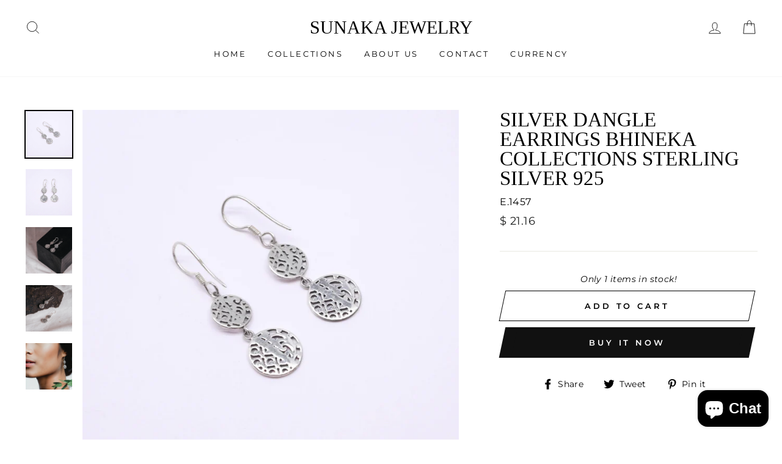

--- FILE ---
content_type: text/html; charset=utf-8
request_url: https://shopsunakajewelry.com/products/silver-dangle-earrings-bhineka-collections
body_size: 27600
content:
<!doctype html>
<html class="no-js" lang="en">
<head>
  <meta charset="utf-8">
  <meta http-equiv="X-UA-Compatible" content="IE=edge,chrome=1">
  <meta name="viewport" content="width=device-width,initial-scale=1">
  <meta name="theme-color" content="#111111">
  <link rel="canonical" href="https://shopsunakajewelry.com/products/silver-dangle-earrings-bhineka-collections">
  <meta name="format-detection" content="telephone=no"><link rel="shortcut icon" href="//shopsunakajewelry.com/cdn/shop/files/Untitled_design_1_32x32.png?v=1741653649" type="image/png" />
  <title>Silver Dangle Earrings Bhineka Collections Sterling Silver 925
&ndash; Sunaka Jewelry
</title><meta name="description" content="PRODUCT DETAILS:  Color: SilverMaterial : 925 sterling silver  About “Bhineka” Indonesian culture serves as the main inspiration for the Bhinneka Collection, which highlights the richness of traditional motifs from across the archipelago. A blend of motifs from Bali–Toraja, Central Java–Kalimantan, and Kalimantan–Papua"><meta property="og:site_name" content="Sunaka Jewelry">
  <meta property="og:url" content="https://shopsunakajewelry.com/products/silver-dangle-earrings-bhineka-collections">
  <meta property="og:title" content="Silver Dangle Earrings Bhineka Collections Sterling Silver 925">
  <meta property="og:type" content="product">
  <meta property="og:description" content="PRODUCT DETAILS:  Color: SilverMaterial : 925 sterling silver  About “Bhineka” Indonesian culture serves as the main inspiration for the Bhinneka Collection, which highlights the richness of traditional motifs from across the archipelago. A blend of motifs from Bali–Toraja, Central Java–Kalimantan, and Kalimantan–Papua"><meta property="og:image" content="http://shopsunakajewelry.com/cdn/shop/products/katalog_94_1200x1200.jpg?v=1755580038"><meta property="og:image" content="http://shopsunakajewelry.com/cdn/shop/products/katalog_93_1200x1200.jpg?v=1755580038"><meta property="og:image" content="http://shopsunakajewelry.com/cdn/shop/products/silverclass-25_1200x1200.jpg?v=1755580038">
  <meta property="og:image:secure_url" content="https://shopsunakajewelry.com/cdn/shop/products/katalog_94_1200x1200.jpg?v=1755580038"><meta property="og:image:secure_url" content="https://shopsunakajewelry.com/cdn/shop/products/katalog_93_1200x1200.jpg?v=1755580038"><meta property="og:image:secure_url" content="https://shopsunakajewelry.com/cdn/shop/products/silverclass-25_1200x1200.jpg?v=1755580038">
  <meta name="twitter:site" content="@">
  <meta name="twitter:card" content="summary_large_image">
  <meta name="twitter:title" content="Silver Dangle Earrings Bhineka Collections Sterling Silver 925">
  <meta name="twitter:description" content="PRODUCT DETAILS:  Color: SilverMaterial : 925 sterling silver  About “Bhineka” Indonesian culture serves as the main inspiration for the Bhinneka Collection, which highlights the richness of traditional motifs from across the archipelago. A blend of motifs from Bali–Toraja, Central Java–Kalimantan, and Kalimantan–Papua">


  <style data-shopify>
  
  @font-face {
  font-family: Montserrat;
  font-weight: 400;
  font-style: normal;
  src: url("//shopsunakajewelry.com/cdn/fonts/montserrat/montserrat_n4.81949fa0ac9fd2021e16436151e8eaa539321637.woff2") format("woff2"),
       url("//shopsunakajewelry.com/cdn/fonts/montserrat/montserrat_n4.a6c632ca7b62da89c3594789ba828388aac693fe.woff") format("woff");
}


  @font-face {
  font-family: Montserrat;
  font-weight: 600;
  font-style: normal;
  src: url("//shopsunakajewelry.com/cdn/fonts/montserrat/montserrat_n6.1326b3e84230700ef15b3a29fb520639977513e0.woff2") format("woff2"),
       url("//shopsunakajewelry.com/cdn/fonts/montserrat/montserrat_n6.652f051080eb14192330daceed8cd53dfdc5ead9.woff") format("woff");
}

  @font-face {
  font-family: Montserrat;
  font-weight: 400;
  font-style: italic;
  src: url("//shopsunakajewelry.com/cdn/fonts/montserrat/montserrat_i4.5a4ea298b4789e064f62a29aafc18d41f09ae59b.woff2") format("woff2"),
       url("//shopsunakajewelry.com/cdn/fonts/montserrat/montserrat_i4.072b5869c5e0ed5b9d2021e4c2af132e16681ad2.woff") format("woff");
}

  @font-face {
  font-family: Montserrat;
  font-weight: 600;
  font-style: italic;
  src: url("//shopsunakajewelry.com/cdn/fonts/montserrat/montserrat_i6.e90155dd2f004112a61c0322d66d1f59dadfa84b.woff2") format("woff2"),
       url("//shopsunakajewelry.com/cdn/fonts/montserrat/montserrat_i6.41470518d8e9d7f1bcdd29a447c2397e5393943f.woff") format("woff");
}

</style>

  <link href="//shopsunakajewelry.com/cdn/shop/t/22/assets/theme.scss.css?v=10066793696439910051757228702" rel="stylesheet" type="text/css" media="all" />

  <style data-shopify>
    .collection-item__title {
      font-size: 14.4px;
    }

    @media screen and (min-width: 769px) {
      .collection-item__title {
        font-size: 18px;
      }
    }
  </style>

  <script>
    document.documentElement.className = document.documentElement.className.replace('no-js', 'js');

    window.theme = window.theme || {};
    theme.strings = {
      addToCart: "Add to cart",
      soldOut: "Sold Out",
      unavailable: "Unavailable",
      stockLabel: "Only [count] items in stock!",
      willNotShipUntil: "Will not ship until [date]",
      willBeInStockAfter: "Will be in stock after [date]",
      waitingForStock: "Inventory on the way",
      savePrice: "Save [saved_amount]",
      cartEmpty: "Your cart is currently empty.",
      cartTermsConfirmation: "You must agree with the terms and conditions of sales to check out"
    };
    theme.settings = {
      dynamicVariantsEnable: true,
      dynamicVariantType: "button",
      cartType: "drawer",
      moneyFormat: "\u003cspan class=money\u003e$ {{amount}}\u003c\/span\u003e",
      saveType: "dollar",
      recentlyViewedEnabled: false,
      predictiveSearch: true,
      predictiveSearchType: "product",
      inventoryThreshold: 10,
      quickView: true,
      themeName: 'Impulse',
      themeVersion: "3.0.3"
    };
  </script>

  <script>window.performance && window.performance.mark && window.performance.mark('shopify.content_for_header.start');</script><meta name="google-site-verification" content="dCcRKl17ZwjgXCBlMbus4P6wnrkCSjXc5AAHImsRs7E">
<meta name="google-site-verification" content="dCcRKl17ZwjgXCBlMbus4P6wnrkCSjXc5AAHImsRs7E">
<meta name="facebook-domain-verification" content="ww7lst7axztdl7gbxodf4jtpcby0b4">
<meta id="shopify-digital-wallet" name="shopify-digital-wallet" content="/25364956/digital_wallets/dialog">
<meta name="shopify-checkout-api-token" content="d00e78555d98da6a15b244580ffb6a52">
<meta id="in-context-paypal-metadata" data-shop-id="25364956" data-venmo-supported="false" data-environment="production" data-locale="en_US" data-paypal-v4="true" data-currency="USD">
<link rel="alternate" type="application/json+oembed" href="https://shopsunakajewelry.com/products/silver-dangle-earrings-bhineka-collections.oembed">
<script async="async" src="/checkouts/internal/preloads.js?locale=en-US"></script>
<script id="shopify-features" type="application/json">{"accessToken":"d00e78555d98da6a15b244580ffb6a52","betas":["rich-media-storefront-analytics"],"domain":"shopsunakajewelry.com","predictiveSearch":true,"shopId":25364956,"locale":"en"}</script>
<script>var Shopify = Shopify || {};
Shopify.shop = "sunaka-jewelry.myshopify.com";
Shopify.locale = "en";
Shopify.currency = {"active":"USD","rate":"1.0"};
Shopify.country = "US";
Shopify.theme = {"name":"theme-export-shopsunakajewelryid-com-tema-baru","id":147818709178,"schema_name":"Impulse","schema_version":"3.0.3","theme_store_id":null,"role":"main"};
Shopify.theme.handle = "null";
Shopify.theme.style = {"id":null,"handle":null};
Shopify.cdnHost = "shopsunakajewelry.com/cdn";
Shopify.routes = Shopify.routes || {};
Shopify.routes.root = "/";</script>
<script type="module">!function(o){(o.Shopify=o.Shopify||{}).modules=!0}(window);</script>
<script>!function(o){function n(){var o=[];function n(){o.push(Array.prototype.slice.apply(arguments))}return n.q=o,n}var t=o.Shopify=o.Shopify||{};t.loadFeatures=n(),t.autoloadFeatures=n()}(window);</script>
<script id="shop-js-analytics" type="application/json">{"pageType":"product"}</script>
<script defer="defer" async type="module" src="//shopsunakajewelry.com/cdn/shopifycloud/shop-js/modules/v2/client.init-shop-cart-sync_DtuiiIyl.en.esm.js"></script>
<script defer="defer" async type="module" src="//shopsunakajewelry.com/cdn/shopifycloud/shop-js/modules/v2/chunk.common_CUHEfi5Q.esm.js"></script>
<script type="module">
  await import("//shopsunakajewelry.com/cdn/shopifycloud/shop-js/modules/v2/client.init-shop-cart-sync_DtuiiIyl.en.esm.js");
await import("//shopsunakajewelry.com/cdn/shopifycloud/shop-js/modules/v2/chunk.common_CUHEfi5Q.esm.js");

  window.Shopify.SignInWithShop?.initShopCartSync?.({"fedCMEnabled":true,"windoidEnabled":true});

</script>
<script>(function() {
  var isLoaded = false;
  function asyncLoad() {
    if (isLoaded) return;
    isLoaded = true;
    var urls = ["https:\/\/app.avada.io\/avada-sdk.min.js?shop=sunaka-jewelry.myshopify.com"];
    for (var i = 0; i < urls.length; i++) {
      var s = document.createElement('script');
      s.type = 'text/javascript';
      s.async = true;
      s.src = urls[i];
      var x = document.getElementsByTagName('script')[0];
      x.parentNode.insertBefore(s, x);
    }
  };
  if(window.attachEvent) {
    window.attachEvent('onload', asyncLoad);
  } else {
    window.addEventListener('load', asyncLoad, false);
  }
})();</script>
<script id="__st">var __st={"a":25364956,"offset":28800,"reqid":"6b566fdf-aada-4389-9de6-6f193d645c65-1766757426","pageurl":"shopsunakajewelry.com\/products\/silver-dangle-earrings-bhineka-collections","u":"a811ea4883a3","p":"product","rtyp":"product","rid":4602682015810};</script>
<script>window.ShopifyPaypalV4VisibilityTracking = true;</script>
<script id="captcha-bootstrap">!function(){'use strict';const t='contact',e='account',n='new_comment',o=[[t,t],['blogs',n],['comments',n],[t,'customer']],c=[[e,'customer_login'],[e,'guest_login'],[e,'recover_customer_password'],[e,'create_customer']],r=t=>t.map((([t,e])=>`form[action*='/${t}']:not([data-nocaptcha='true']) input[name='form_type'][value='${e}']`)).join(','),a=t=>()=>t?[...document.querySelectorAll(t)].map((t=>t.form)):[];function s(){const t=[...o],e=r(t);return a(e)}const i='password',u='form_key',d=['recaptcha-v3-token','g-recaptcha-response','h-captcha-response',i],f=()=>{try{return window.sessionStorage}catch{return}},m='__shopify_v',_=t=>t.elements[u];function p(t,e,n=!1){try{const o=window.sessionStorage,c=JSON.parse(o.getItem(e)),{data:r}=function(t){const{data:e,action:n}=t;return t[m]||n?{data:e,action:n}:{data:t,action:n}}(c);for(const[e,n]of Object.entries(r))t.elements[e]&&(t.elements[e].value=n);n&&o.removeItem(e)}catch(o){console.error('form repopulation failed',{error:o})}}const l='form_type',E='cptcha';function T(t){t.dataset[E]=!0}const w=window,h=w.document,L='Shopify',v='ce_forms',y='captcha';let A=!1;((t,e)=>{const n=(g='f06e6c50-85a8-45c8-87d0-21a2b65856fe',I='https://cdn.shopify.com/shopifycloud/storefront-forms-hcaptcha/ce_storefront_forms_captcha_hcaptcha.v1.5.2.iife.js',D={infoText:'Protected by hCaptcha',privacyText:'Privacy',termsText:'Terms'},(t,e,n)=>{const o=w[L][v],c=o.bindForm;if(c)return c(t,g,e,D).then(n);var r;o.q.push([[t,g,e,D],n]),r=I,A||(h.body.append(Object.assign(h.createElement('script'),{id:'captcha-provider',async:!0,src:r})),A=!0)});var g,I,D;w[L]=w[L]||{},w[L][v]=w[L][v]||{},w[L][v].q=[],w[L][y]=w[L][y]||{},w[L][y].protect=function(t,e){n(t,void 0,e),T(t)},Object.freeze(w[L][y]),function(t,e,n,w,h,L){const[v,y,A,g]=function(t,e,n){const i=e?o:[],u=t?c:[],d=[...i,...u],f=r(d),m=r(i),_=r(d.filter((([t,e])=>n.includes(e))));return[a(f),a(m),a(_),s()]}(w,h,L),I=t=>{const e=t.target;return e instanceof HTMLFormElement?e:e&&e.form},D=t=>v().includes(t);t.addEventListener('submit',(t=>{const e=I(t);if(!e)return;const n=D(e)&&!e.dataset.hcaptchaBound&&!e.dataset.recaptchaBound,o=_(e),c=g().includes(e)&&(!o||!o.value);(n||c)&&t.preventDefault(),c&&!n&&(function(t){try{if(!f())return;!function(t){const e=f();if(!e)return;const n=_(t);if(!n)return;const o=n.value;o&&e.removeItem(o)}(t);const e=Array.from(Array(32),(()=>Math.random().toString(36)[2])).join('');!function(t,e){_(t)||t.append(Object.assign(document.createElement('input'),{type:'hidden',name:u})),t.elements[u].value=e}(t,e),function(t,e){const n=f();if(!n)return;const o=[...t.querySelectorAll(`input[type='${i}']`)].map((({name:t})=>t)),c=[...d,...o],r={};for(const[a,s]of new FormData(t).entries())c.includes(a)||(r[a]=s);n.setItem(e,JSON.stringify({[m]:1,action:t.action,data:r}))}(t,e)}catch(e){console.error('failed to persist form',e)}}(e),e.submit())}));const S=(t,e)=>{t&&!t.dataset[E]&&(n(t,e.some((e=>e===t))),T(t))};for(const o of['focusin','change'])t.addEventListener(o,(t=>{const e=I(t);D(e)&&S(e,y())}));const B=e.get('form_key'),M=e.get(l),P=B&&M;t.addEventListener('DOMContentLoaded',(()=>{const t=y();if(P)for(const e of t)e.elements[l].value===M&&p(e,B);[...new Set([...A(),...v().filter((t=>'true'===t.dataset.shopifyCaptcha))])].forEach((e=>S(e,t)))}))}(h,new URLSearchParams(w.location.search),n,t,e,['guest_login'])})(!0,!0)}();</script>
<script integrity="sha256-4kQ18oKyAcykRKYeNunJcIwy7WH5gtpwJnB7kiuLZ1E=" data-source-attribution="shopify.loadfeatures" defer="defer" src="//shopsunakajewelry.com/cdn/shopifycloud/storefront/assets/storefront/load_feature-a0a9edcb.js" crossorigin="anonymous"></script>
<script data-source-attribution="shopify.dynamic_checkout.dynamic.init">var Shopify=Shopify||{};Shopify.PaymentButton=Shopify.PaymentButton||{isStorefrontPortableWallets:!0,init:function(){window.Shopify.PaymentButton.init=function(){};var t=document.createElement("script");t.src="https://shopsunakajewelry.com/cdn/shopifycloud/portable-wallets/latest/portable-wallets.en.js",t.type="module",document.head.appendChild(t)}};
</script>
<script data-source-attribution="shopify.dynamic_checkout.buyer_consent">
  function portableWalletsHideBuyerConsent(e){var t=document.getElementById("shopify-buyer-consent"),n=document.getElementById("shopify-subscription-policy-button");t&&n&&(t.classList.add("hidden"),t.setAttribute("aria-hidden","true"),n.removeEventListener("click",e))}function portableWalletsShowBuyerConsent(e){var t=document.getElementById("shopify-buyer-consent"),n=document.getElementById("shopify-subscription-policy-button");t&&n&&(t.classList.remove("hidden"),t.removeAttribute("aria-hidden"),n.addEventListener("click",e))}window.Shopify?.PaymentButton&&(window.Shopify.PaymentButton.hideBuyerConsent=portableWalletsHideBuyerConsent,window.Shopify.PaymentButton.showBuyerConsent=portableWalletsShowBuyerConsent);
</script>
<script>
  function portableWalletsCleanup(e){e&&e.src&&console.error("Failed to load portable wallets script "+e.src);var t=document.querySelectorAll("shopify-accelerated-checkout .shopify-payment-button__skeleton, shopify-accelerated-checkout-cart .wallet-cart-button__skeleton"),e=document.getElementById("shopify-buyer-consent");for(let e=0;e<t.length;e++)t[e].remove();e&&e.remove()}function portableWalletsNotLoadedAsModule(e){e instanceof ErrorEvent&&"string"==typeof e.message&&e.message.includes("import.meta")&&"string"==typeof e.filename&&e.filename.includes("portable-wallets")&&(window.removeEventListener("error",portableWalletsNotLoadedAsModule),window.Shopify.PaymentButton.failedToLoad=e,"loading"===document.readyState?document.addEventListener("DOMContentLoaded",window.Shopify.PaymentButton.init):window.Shopify.PaymentButton.init())}window.addEventListener("error",portableWalletsNotLoadedAsModule);
</script>

<script type="module" src="https://shopsunakajewelry.com/cdn/shopifycloud/portable-wallets/latest/portable-wallets.en.js" onError="portableWalletsCleanup(this)" crossorigin="anonymous"></script>
<script nomodule>
  document.addEventListener("DOMContentLoaded", portableWalletsCleanup);
</script>

<link id="shopify-accelerated-checkout-styles" rel="stylesheet" media="screen" href="https://shopsunakajewelry.com/cdn/shopifycloud/portable-wallets/latest/accelerated-checkout-backwards-compat.css" crossorigin="anonymous">
<style id="shopify-accelerated-checkout-cart">
        #shopify-buyer-consent {
  margin-top: 1em;
  display: inline-block;
  width: 100%;
}

#shopify-buyer-consent.hidden {
  display: none;
}

#shopify-subscription-policy-button {
  background: none;
  border: none;
  padding: 0;
  text-decoration: underline;
  font-size: inherit;
  cursor: pointer;
}

#shopify-subscription-policy-button::before {
  box-shadow: none;
}

      </style>

<script>window.performance && window.performance.mark && window.performance.mark('shopify.content_for_header.end');</script>

  <script src="//shopsunakajewelry.com/cdn/shop/t/22/assets/vendor-scripts-v6.js" defer="defer"></script>

  

  <script src="//shopsunakajewelry.com/cdn/shop/t/22/assets/theme.js?v=112718498460643917511757228702" defer="defer"></script><!-- "snippets/judgeme_core.liquid" was not rendered, the associated app was uninstalled -->
<!-- BEGIN app block: shopify://apps/rockit-sales-manager/blocks/timer-embed/f347a9bf-00bf-4eeb-9f4d-159bb9b1cead -->
<script src="https://cdn.shopify.com/extensions/0199eace-d431-774c-8c2f-e9a485f4a2f4/digitalrocketsapp-widgets-23/assets/timer.js" defer></script>
<script>
    document.addEventListener('DOMContentLoaded', () => {
        const showPlaceholder = false;
        const timerIcon = "https:\/\/cdn.shopify.com\/extensions\/0199eace-d431-774c-8c2f-e9a485f4a2f4\/digitalrocketsapp-widgets-23\/assets\/timer.svg";
        const localeCode = "en";
        
            const timers = {"ce48b446-c24d-48d3-90aa-a1d7ffd6742a":{"type":"countdown","style":{"font":"","background":{"type":"single_color","color":"#FFFFFF"},"border":{"radius":8,"size":0,"color":"#000000"},"title":{"size":24,"color":"#000000","weight":null},"subtitle":{"size":16,"color":"#000000","weight":null},"timer":{"size":48,"color":"#000000","weight":null},"timer_label":{"size":16,"color":"#000000","weight":null},"padding":{"top":20,"bottom":20},"margin":{"top":30,"bottom":30}},"title":"SPECIAL OFFER 70%","subtitle":"Sale ends in:","days":"5","hours":"Hours","minutes":"Minutes","seconds":"Seconds","translations":{}}};
        

        const widgetController = new RockitSalesManager.TimerWidgetController({
            blockId: undefined,
            templates: timers,
            productVariants: 
    {
        
            
        
    }
,
            localeCode: localeCode,
            timerIcon: timerIcon,
            showPlaceholder: showPlaceholder
        });
        widgetController.start({
            selectedProductVariantId: 32187713945666
        });
    });
</script>
<!-- END app block --><script src="https://cdn.shopify.com/extensions/23f531f2-0b08-4db5-8b3e-aa0037d94620/forms-2279/assets/shopify-forms-loader.js" type="text/javascript" defer="defer"></script>
<script src="https://cdn.shopify.com/extensions/7bc9bb47-adfa-4267-963e-cadee5096caf/inbox-1252/assets/inbox-chat-loader.js" type="text/javascript" defer="defer"></script>
<link href="https://monorail-edge.shopifysvc.com" rel="dns-prefetch">
<script>(function(){if ("sendBeacon" in navigator && "performance" in window) {try {var session_token_from_headers = performance.getEntriesByType('navigation')[0].serverTiming.find(x => x.name == '_s').description;} catch {var session_token_from_headers = undefined;}var session_cookie_matches = document.cookie.match(/_shopify_s=([^;]*)/);var session_token_from_cookie = session_cookie_matches && session_cookie_matches.length === 2 ? session_cookie_matches[1] : "";var session_token = session_token_from_headers || session_token_from_cookie || "";function handle_abandonment_event(e) {var entries = performance.getEntries().filter(function(entry) {return /monorail-edge.shopifysvc.com/.test(entry.name);});if (!window.abandonment_tracked && entries.length === 0) {window.abandonment_tracked = true;var currentMs = Date.now();var navigation_start = performance.timing.navigationStart;var payload = {shop_id: 25364956,url: window.location.href,navigation_start,duration: currentMs - navigation_start,session_token,page_type: "product"};window.navigator.sendBeacon("https://monorail-edge.shopifysvc.com/v1/produce", JSON.stringify({schema_id: "online_store_buyer_site_abandonment/1.1",payload: payload,metadata: {event_created_at_ms: currentMs,event_sent_at_ms: currentMs}}));}}window.addEventListener('pagehide', handle_abandonment_event);}}());</script>
<script id="web-pixels-manager-setup">(function e(e,d,r,n,o){if(void 0===o&&(o={}),!Boolean(null===(a=null===(i=window.Shopify)||void 0===i?void 0:i.analytics)||void 0===a?void 0:a.replayQueue)){var i,a;window.Shopify=window.Shopify||{};var t=window.Shopify;t.analytics=t.analytics||{};var s=t.analytics;s.replayQueue=[],s.publish=function(e,d,r){return s.replayQueue.push([e,d,r]),!0};try{self.performance.mark("wpm:start")}catch(e){}var l=function(){var e={modern:/Edge?\/(1{2}[4-9]|1[2-9]\d|[2-9]\d{2}|\d{4,})\.\d+(\.\d+|)|Firefox\/(1{2}[4-9]|1[2-9]\d|[2-9]\d{2}|\d{4,})\.\d+(\.\d+|)|Chrom(ium|e)\/(9{2}|\d{3,})\.\d+(\.\d+|)|(Maci|X1{2}).+ Version\/(15\.\d+|(1[6-9]|[2-9]\d|\d{3,})\.\d+)([,.]\d+|)( \(\w+\)|)( Mobile\/\w+|) Safari\/|Chrome.+OPR\/(9{2}|\d{3,})\.\d+\.\d+|(CPU[ +]OS|iPhone[ +]OS|CPU[ +]iPhone|CPU IPhone OS|CPU iPad OS)[ +]+(15[._]\d+|(1[6-9]|[2-9]\d|\d{3,})[._]\d+)([._]\d+|)|Android:?[ /-](13[3-9]|1[4-9]\d|[2-9]\d{2}|\d{4,})(\.\d+|)(\.\d+|)|Android.+Firefox\/(13[5-9]|1[4-9]\d|[2-9]\d{2}|\d{4,})\.\d+(\.\d+|)|Android.+Chrom(ium|e)\/(13[3-9]|1[4-9]\d|[2-9]\d{2}|\d{4,})\.\d+(\.\d+|)|SamsungBrowser\/([2-9]\d|\d{3,})\.\d+/,legacy:/Edge?\/(1[6-9]|[2-9]\d|\d{3,})\.\d+(\.\d+|)|Firefox\/(5[4-9]|[6-9]\d|\d{3,})\.\d+(\.\d+|)|Chrom(ium|e)\/(5[1-9]|[6-9]\d|\d{3,})\.\d+(\.\d+|)([\d.]+$|.*Safari\/(?![\d.]+ Edge\/[\d.]+$))|(Maci|X1{2}).+ Version\/(10\.\d+|(1[1-9]|[2-9]\d|\d{3,})\.\d+)([,.]\d+|)( \(\w+\)|)( Mobile\/\w+|) Safari\/|Chrome.+OPR\/(3[89]|[4-9]\d|\d{3,})\.\d+\.\d+|(CPU[ +]OS|iPhone[ +]OS|CPU[ +]iPhone|CPU IPhone OS|CPU iPad OS)[ +]+(10[._]\d+|(1[1-9]|[2-9]\d|\d{3,})[._]\d+)([._]\d+|)|Android:?[ /-](13[3-9]|1[4-9]\d|[2-9]\d{2}|\d{4,})(\.\d+|)(\.\d+|)|Mobile Safari.+OPR\/([89]\d|\d{3,})\.\d+\.\d+|Android.+Firefox\/(13[5-9]|1[4-9]\d|[2-9]\d{2}|\d{4,})\.\d+(\.\d+|)|Android.+Chrom(ium|e)\/(13[3-9]|1[4-9]\d|[2-9]\d{2}|\d{4,})\.\d+(\.\d+|)|Android.+(UC? ?Browser|UCWEB|U3)[ /]?(15\.([5-9]|\d{2,})|(1[6-9]|[2-9]\d|\d{3,})\.\d+)\.\d+|SamsungBrowser\/(5\.\d+|([6-9]|\d{2,})\.\d+)|Android.+MQ{2}Browser\/(14(\.(9|\d{2,})|)|(1[5-9]|[2-9]\d|\d{3,})(\.\d+|))(\.\d+|)|K[Aa][Ii]OS\/(3\.\d+|([4-9]|\d{2,})\.\d+)(\.\d+|)/},d=e.modern,r=e.legacy,n=navigator.userAgent;return n.match(d)?"modern":n.match(r)?"legacy":"unknown"}(),u="modern"===l?"modern":"legacy",c=(null!=n?n:{modern:"",legacy:""})[u],f=function(e){return[e.baseUrl,"/wpm","/b",e.hashVersion,"modern"===e.buildTarget?"m":"l",".js"].join("")}({baseUrl:d,hashVersion:r,buildTarget:u}),m=function(e){var d=e.version,r=e.bundleTarget,n=e.surface,o=e.pageUrl,i=e.monorailEndpoint;return{emit:function(e){var a=e.status,t=e.errorMsg,s=(new Date).getTime(),l=JSON.stringify({metadata:{event_sent_at_ms:s},events:[{schema_id:"web_pixels_manager_load/3.1",payload:{version:d,bundle_target:r,page_url:o,status:a,surface:n,error_msg:t},metadata:{event_created_at_ms:s}}]});if(!i)return console&&console.warn&&console.warn("[Web Pixels Manager] No Monorail endpoint provided, skipping logging."),!1;try{return self.navigator.sendBeacon.bind(self.navigator)(i,l)}catch(e){}var u=new XMLHttpRequest;try{return u.open("POST",i,!0),u.setRequestHeader("Content-Type","text/plain"),u.send(l),!0}catch(e){return console&&console.warn&&console.warn("[Web Pixels Manager] Got an unhandled error while logging to Monorail."),!1}}}}({version:r,bundleTarget:l,surface:e.surface,pageUrl:self.location.href,monorailEndpoint:e.monorailEndpoint});try{o.browserTarget=l,function(e){var d=e.src,r=e.async,n=void 0===r||r,o=e.onload,i=e.onerror,a=e.sri,t=e.scriptDataAttributes,s=void 0===t?{}:t,l=document.createElement("script"),u=document.querySelector("head"),c=document.querySelector("body");if(l.async=n,l.src=d,a&&(l.integrity=a,l.crossOrigin="anonymous"),s)for(var f in s)if(Object.prototype.hasOwnProperty.call(s,f))try{l.dataset[f]=s[f]}catch(e){}if(o&&l.addEventListener("load",o),i&&l.addEventListener("error",i),u)u.appendChild(l);else{if(!c)throw new Error("Did not find a head or body element to append the script");c.appendChild(l)}}({src:f,async:!0,onload:function(){if(!function(){var e,d;return Boolean(null===(d=null===(e=window.Shopify)||void 0===e?void 0:e.analytics)||void 0===d?void 0:d.initialized)}()){var d=window.webPixelsManager.init(e)||void 0;if(d){var r=window.Shopify.analytics;r.replayQueue.forEach((function(e){var r=e[0],n=e[1],o=e[2];d.publishCustomEvent(r,n,o)})),r.replayQueue=[],r.publish=d.publishCustomEvent,r.visitor=d.visitor,r.initialized=!0}}},onerror:function(){return m.emit({status:"failed",errorMsg:"".concat(f," has failed to load")})},sri:function(e){var d=/^sha384-[A-Za-z0-9+/=]+$/;return"string"==typeof e&&d.test(e)}(c)?c:"",scriptDataAttributes:o}),m.emit({status:"loading"})}catch(e){m.emit({status:"failed",errorMsg:(null==e?void 0:e.message)||"Unknown error"})}}})({shopId: 25364956,storefrontBaseUrl: "https://shopsunakajewelry.com",extensionsBaseUrl: "https://extensions.shopifycdn.com/cdn/shopifycloud/web-pixels-manager",monorailEndpoint: "https://monorail-edge.shopifysvc.com/unstable/produce_batch",surface: "storefront-renderer",enabledBetaFlags: ["2dca8a86","a0d5f9d2"],webPixelsConfigList: [{"id":"480084154","configuration":"{\"pixelCode\":\"CRL41KBC77U38SHSOG70\"}","eventPayloadVersion":"v1","runtimeContext":"STRICT","scriptVersion":"22e92c2ad45662f435e4801458fb78cc","type":"APP","apiClientId":4383523,"privacyPurposes":["ANALYTICS","MARKETING","SALE_OF_DATA"],"dataSharingAdjustments":{"protectedCustomerApprovalScopes":["read_customer_address","read_customer_email","read_customer_name","read_customer_personal_data","read_customer_phone"]}},{"id":"194838714","configuration":"{\"pixel_id\":\"1219230384892649\",\"pixel_type\":\"facebook_pixel\",\"metaapp_system_user_token\":\"-\"}","eventPayloadVersion":"v1","runtimeContext":"OPEN","scriptVersion":"ca16bc87fe92b6042fbaa3acc2fbdaa6","type":"APP","apiClientId":2329312,"privacyPurposes":["ANALYTICS","MARKETING","SALE_OF_DATA"],"dataSharingAdjustments":{"protectedCustomerApprovalScopes":["read_customer_address","read_customer_email","read_customer_name","read_customer_personal_data","read_customer_phone"]}},{"id":"72122554","eventPayloadVersion":"v1","runtimeContext":"LAX","scriptVersion":"1","type":"CUSTOM","privacyPurposes":["MARKETING"],"name":"Meta pixel (migrated)"},{"id":"112853178","eventPayloadVersion":"v1","runtimeContext":"LAX","scriptVersion":"1","type":"CUSTOM","privacyPurposes":["ANALYTICS"],"name":"Google Analytics tag (migrated)"},{"id":"shopify-app-pixel","configuration":"{}","eventPayloadVersion":"v1","runtimeContext":"STRICT","scriptVersion":"0450","apiClientId":"shopify-pixel","type":"APP","privacyPurposes":["ANALYTICS","MARKETING"]},{"id":"shopify-custom-pixel","eventPayloadVersion":"v1","runtimeContext":"LAX","scriptVersion":"0450","apiClientId":"shopify-pixel","type":"CUSTOM","privacyPurposes":["ANALYTICS","MARKETING"]}],isMerchantRequest: false,initData: {"shop":{"name":"Sunaka Jewelry","paymentSettings":{"currencyCode":"USD"},"myshopifyDomain":"sunaka-jewelry.myshopify.com","countryCode":"ID","storefrontUrl":"https:\/\/shopsunakajewelry.com"},"customer":null,"cart":null,"checkout":null,"productVariants":[{"price":{"amount":21.16,"currencyCode":"USD"},"product":{"title":"Silver Dangle Earrings Bhineka Collections Sterling Silver 925","vendor":"Sunaka Jewelry","id":"4602682015810","untranslatedTitle":"Silver Dangle Earrings Bhineka Collections Sterling Silver 925","url":"\/products\/silver-dangle-earrings-bhineka-collections","type":"earrings"},"id":"32187713945666","image":{"src":"\/\/shopsunakajewelry.com\/cdn\/shop\/products\/katalog_94.jpg?v=1755580038"},"sku":"E.1457","title":"Default Title","untranslatedTitle":"Default Title"}],"purchasingCompany":null},},"https://shopsunakajewelry.com/cdn","da62cc92w68dfea28pcf9825a4m392e00d0",{"modern":"","legacy":""},{"shopId":"25364956","storefrontBaseUrl":"https:\/\/shopsunakajewelry.com","extensionBaseUrl":"https:\/\/extensions.shopifycdn.com\/cdn\/shopifycloud\/web-pixels-manager","surface":"storefront-renderer","enabledBetaFlags":"[\"2dca8a86\", \"a0d5f9d2\"]","isMerchantRequest":"false","hashVersion":"da62cc92w68dfea28pcf9825a4m392e00d0","publish":"custom","events":"[[\"page_viewed\",{}],[\"product_viewed\",{\"productVariant\":{\"price\":{\"amount\":21.16,\"currencyCode\":\"USD\"},\"product\":{\"title\":\"Silver Dangle Earrings Bhineka Collections Sterling Silver 925\",\"vendor\":\"Sunaka Jewelry\",\"id\":\"4602682015810\",\"untranslatedTitle\":\"Silver Dangle Earrings Bhineka Collections Sterling Silver 925\",\"url\":\"\/products\/silver-dangle-earrings-bhineka-collections\",\"type\":\"earrings\"},\"id\":\"32187713945666\",\"image\":{\"src\":\"\/\/shopsunakajewelry.com\/cdn\/shop\/products\/katalog_94.jpg?v=1755580038\"},\"sku\":\"E.1457\",\"title\":\"Default Title\",\"untranslatedTitle\":\"Default Title\"}}]]"});</script><script>
  window.ShopifyAnalytics = window.ShopifyAnalytics || {};
  window.ShopifyAnalytics.meta = window.ShopifyAnalytics.meta || {};
  window.ShopifyAnalytics.meta.currency = 'USD';
  var meta = {"product":{"id":4602682015810,"gid":"gid:\/\/shopify\/Product\/4602682015810","vendor":"Sunaka Jewelry","type":"earrings","handle":"silver-dangle-earrings-bhineka-collections","variants":[{"id":32187713945666,"price":2116,"name":"Silver Dangle Earrings Bhineka Collections Sterling Silver 925","public_title":null,"sku":"E.1457"}],"remote":false},"page":{"pageType":"product","resourceType":"product","resourceId":4602682015810,"requestId":"6b566fdf-aada-4389-9de6-6f193d645c65-1766757426"}};
  for (var attr in meta) {
    window.ShopifyAnalytics.meta[attr] = meta[attr];
  }
</script>
<script class="analytics">
  (function () {
    var customDocumentWrite = function(content) {
      var jquery = null;

      if (window.jQuery) {
        jquery = window.jQuery;
      } else if (window.Checkout && window.Checkout.$) {
        jquery = window.Checkout.$;
      }

      if (jquery) {
        jquery('body').append(content);
      }
    };

    var hasLoggedConversion = function(token) {
      if (token) {
        return document.cookie.indexOf('loggedConversion=' + token) !== -1;
      }
      return false;
    }

    var setCookieIfConversion = function(token) {
      if (token) {
        var twoMonthsFromNow = new Date(Date.now());
        twoMonthsFromNow.setMonth(twoMonthsFromNow.getMonth() + 2);

        document.cookie = 'loggedConversion=' + token + '; expires=' + twoMonthsFromNow;
      }
    }

    var trekkie = window.ShopifyAnalytics.lib = window.trekkie = window.trekkie || [];
    if (trekkie.integrations) {
      return;
    }
    trekkie.methods = [
      'identify',
      'page',
      'ready',
      'track',
      'trackForm',
      'trackLink'
    ];
    trekkie.factory = function(method) {
      return function() {
        var args = Array.prototype.slice.call(arguments);
        args.unshift(method);
        trekkie.push(args);
        return trekkie;
      };
    };
    for (var i = 0; i < trekkie.methods.length; i++) {
      var key = trekkie.methods[i];
      trekkie[key] = trekkie.factory(key);
    }
    trekkie.load = function(config) {
      trekkie.config = config || {};
      trekkie.config.initialDocumentCookie = document.cookie;
      var first = document.getElementsByTagName('script')[0];
      var script = document.createElement('script');
      script.type = 'text/javascript';
      script.onerror = function(e) {
        var scriptFallback = document.createElement('script');
        scriptFallback.type = 'text/javascript';
        scriptFallback.onerror = function(error) {
                var Monorail = {
      produce: function produce(monorailDomain, schemaId, payload) {
        var currentMs = new Date().getTime();
        var event = {
          schema_id: schemaId,
          payload: payload,
          metadata: {
            event_created_at_ms: currentMs,
            event_sent_at_ms: currentMs
          }
        };
        return Monorail.sendRequest("https://" + monorailDomain + "/v1/produce", JSON.stringify(event));
      },
      sendRequest: function sendRequest(endpointUrl, payload) {
        // Try the sendBeacon API
        if (window && window.navigator && typeof window.navigator.sendBeacon === 'function' && typeof window.Blob === 'function' && !Monorail.isIos12()) {
          var blobData = new window.Blob([payload], {
            type: 'text/plain'
          });

          if (window.navigator.sendBeacon(endpointUrl, blobData)) {
            return true;
          } // sendBeacon was not successful

        } // XHR beacon

        var xhr = new XMLHttpRequest();

        try {
          xhr.open('POST', endpointUrl);
          xhr.setRequestHeader('Content-Type', 'text/plain');
          xhr.send(payload);
        } catch (e) {
          console.log(e);
        }

        return false;
      },
      isIos12: function isIos12() {
        return window.navigator.userAgent.lastIndexOf('iPhone; CPU iPhone OS 12_') !== -1 || window.navigator.userAgent.lastIndexOf('iPad; CPU OS 12_') !== -1;
      }
    };
    Monorail.produce('monorail-edge.shopifysvc.com',
      'trekkie_storefront_load_errors/1.1',
      {shop_id: 25364956,
      theme_id: 147818709178,
      app_name: "storefront",
      context_url: window.location.href,
      source_url: "//shopsunakajewelry.com/cdn/s/trekkie.storefront.8f32c7f0b513e73f3235c26245676203e1209161.min.js"});

        };
        scriptFallback.async = true;
        scriptFallback.src = '//shopsunakajewelry.com/cdn/s/trekkie.storefront.8f32c7f0b513e73f3235c26245676203e1209161.min.js';
        first.parentNode.insertBefore(scriptFallback, first);
      };
      script.async = true;
      script.src = '//shopsunakajewelry.com/cdn/s/trekkie.storefront.8f32c7f0b513e73f3235c26245676203e1209161.min.js';
      first.parentNode.insertBefore(script, first);
    };
    trekkie.load(
      {"Trekkie":{"appName":"storefront","development":false,"defaultAttributes":{"shopId":25364956,"isMerchantRequest":null,"themeId":147818709178,"themeCityHash":"4430583834098851442","contentLanguage":"en","currency":"USD","eventMetadataId":"0612cb53-f95a-4454-8516-de6eb429a188"},"isServerSideCookieWritingEnabled":true,"monorailRegion":"shop_domain","enabledBetaFlags":["65f19447"]},"Session Attribution":{},"S2S":{"facebookCapiEnabled":true,"source":"trekkie-storefront-renderer","apiClientId":580111}}
    );

    var loaded = false;
    trekkie.ready(function() {
      if (loaded) return;
      loaded = true;

      window.ShopifyAnalytics.lib = window.trekkie;

      var originalDocumentWrite = document.write;
      document.write = customDocumentWrite;
      try { window.ShopifyAnalytics.merchantGoogleAnalytics.call(this); } catch(error) {};
      document.write = originalDocumentWrite;

      window.ShopifyAnalytics.lib.page(null,{"pageType":"product","resourceType":"product","resourceId":4602682015810,"requestId":"6b566fdf-aada-4389-9de6-6f193d645c65-1766757426","shopifyEmitted":true});

      var match = window.location.pathname.match(/checkouts\/(.+)\/(thank_you|post_purchase)/)
      var token = match? match[1]: undefined;
      if (!hasLoggedConversion(token)) {
        setCookieIfConversion(token);
        window.ShopifyAnalytics.lib.track("Viewed Product",{"currency":"USD","variantId":32187713945666,"productId":4602682015810,"productGid":"gid:\/\/shopify\/Product\/4602682015810","name":"Silver Dangle Earrings Bhineka Collections Sterling Silver 925","price":"21.16","sku":"E.1457","brand":"Sunaka Jewelry","variant":null,"category":"earrings","nonInteraction":true,"remote":false},undefined,undefined,{"shopifyEmitted":true});
      window.ShopifyAnalytics.lib.track("monorail:\/\/trekkie_storefront_viewed_product\/1.1",{"currency":"USD","variantId":32187713945666,"productId":4602682015810,"productGid":"gid:\/\/shopify\/Product\/4602682015810","name":"Silver Dangle Earrings Bhineka Collections Sterling Silver 925","price":"21.16","sku":"E.1457","brand":"Sunaka Jewelry","variant":null,"category":"earrings","nonInteraction":true,"remote":false,"referer":"https:\/\/shopsunakajewelry.com\/products\/silver-dangle-earrings-bhineka-collections"});
      }
    });


        var eventsListenerScript = document.createElement('script');
        eventsListenerScript.async = true;
        eventsListenerScript.src = "//shopsunakajewelry.com/cdn/shopifycloud/storefront/assets/shop_events_listener-3da45d37.js";
        document.getElementsByTagName('head')[0].appendChild(eventsListenerScript);

})();</script>
  <script>
  if (!window.ga || (window.ga && typeof window.ga !== 'function')) {
    window.ga = function ga() {
      (window.ga.q = window.ga.q || []).push(arguments);
      if (window.Shopify && window.Shopify.analytics && typeof window.Shopify.analytics.publish === 'function') {
        window.Shopify.analytics.publish("ga_stub_called", {}, {sendTo: "google_osp_migration"});
      }
      console.error("Shopify's Google Analytics stub called with:", Array.from(arguments), "\nSee https://help.shopify.com/manual/promoting-marketing/pixels/pixel-migration#google for more information.");
    };
    if (window.Shopify && window.Shopify.analytics && typeof window.Shopify.analytics.publish === 'function') {
      window.Shopify.analytics.publish("ga_stub_initialized", {}, {sendTo: "google_osp_migration"});
    }
  }
</script>
<script
  defer
  src="https://shopsunakajewelry.com/cdn/shopifycloud/perf-kit/shopify-perf-kit-2.1.2.min.js"
  data-application="storefront-renderer"
  data-shop-id="25364956"
  data-render-region="gcp-us-central1"
  data-page-type="product"
  data-theme-instance-id="147818709178"
  data-theme-name="Impulse"
  data-theme-version="3.0.3"
  data-monorail-region="shop_domain"
  data-resource-timing-sampling-rate="10"
  data-shs="true"
  data-shs-beacon="true"
  data-shs-export-with-fetch="true"
  data-shs-logs-sample-rate="1"
  data-shs-beacon-endpoint="https://shopsunakajewelry.com/api/collect"
></script>
</head>

<body class="template-product" data-transitions="false">

  <a class="in-page-link visually-hidden skip-link" href="#MainContent">Skip to content</a>

  <div id="PageContainer" class="page-container">
    <div class="transition-body">

    <div id="shopify-section-header" class="shopify-section">




<div id="NavDrawer" class="drawer drawer--left">
  <div class="drawer__contents">
    <div class="drawer__fixed-header drawer__fixed-header--full">
      <div class="drawer__header drawer__header--full appear-animation appear-delay-1">
        <div class="h2 drawer__title">
        </div>
        <div class="drawer__close">
          <button type="button" class="drawer__close-button js-drawer-close">
            <svg aria-hidden="true" focusable="false" role="presentation" class="icon icon-close" viewBox="0 0 64 64"><path d="M19 17.61l27.12 27.13m0-27.12L19 44.74"/></svg>
            <span class="icon__fallback-text">Close menu</span>
          </button>
        </div>
      </div>
    </div>
    <div class="drawer__scrollable">
      <ul class="mobile-nav" role="navigation" aria-label="Primary">
        


          <li class="mobile-nav__item appear-animation appear-delay-2">
            
              <a href="/" class="mobile-nav__link mobile-nav__link--top-level" >Home</a>
            

            
          </li>
        


          <li class="mobile-nav__item appear-animation appear-delay-3">
            
              <div class="mobile-nav__has-sublist">
                
                  <a href="/collections"
                    class="mobile-nav__link mobile-nav__link--top-level"
                    id="Label-collections2"
                    >
                    Collections
                  </a>
                  <div class="mobile-nav__toggle">
                    <button type="button"
                      aria-controls="Linklist-collections2"
                      
                      class="collapsible-trigger collapsible--auto-height ">
                      <span class="collapsible-trigger__icon collapsible-trigger__icon--open" role="presentation">
  <svg aria-hidden="true" focusable="false" role="presentation" class="icon icon--wide icon-chevron-down" viewBox="0 0 28 16"><path d="M1.57 1.59l12.76 12.77L27.1 1.59" stroke-width="2" stroke="#000" fill="none" fill-rule="evenodd"/></svg>
</span>

                    </button>
                  </div>
                
              </div>
            

            
              <div id="Linklist-collections2"
                class="mobile-nav__sublist collapsible-content collapsible-content--all "
                aria-labelledby="Label-collections2"
                >
                <div class="collapsible-content__inner">
                  <ul class="mobile-nav__sublist">
                    


                      <li class="mobile-nav__item">
                        <div class="mobile-nav__child-item">
                          
                            <button type="button"
                            aria-controls="Sublinklist-collections2-1"
                            
                            class="mobile-nav__link--button collapsible-trigger ">
                              <span class="mobile-nav__faux-link" >Indonesian Heritage</span>
                              <span class="collapsible-trigger__icon collapsible-trigger__icon--circle collapsible-trigger__icon--open" role="presentation">
  <svg aria-hidden="true" focusable="false" role="presentation" class="icon icon--wide icon-chevron-down" viewBox="0 0 28 16"><path d="M1.57 1.59l12.76 12.77L27.1 1.59" stroke-width="2" stroke="#000" fill="none" fill-rule="evenodd"/></svg>
</span>

                            </button>
                          
                          
                        </div>

                        
                          <div
                            id="Sublinklist-collections2-1"
                            aria-labelledby="Sublabel-1"
                            class="mobile-nav__sublist collapsible-content collapsible-content--all "
                            >
                            <div class="collapsible-content__inner">
                              <ul class="mobile-nav__grandchildlist">
                                
                                  <li class="mobile-nav__item">
                                    <a href="/collections/batik-collection" class="mobile-nav__link" >
                                      Batik Collection
                                    </a>
                                  </li>
                                
                                  <li class="mobile-nav__item">
                                    <a href="/collections/batur-jewelry-collections" class="mobile-nav__link" >
                                      Bohemian Collections
                                    </a>
                                  </li>
                                
                                  <li class="mobile-nav__item">
                                    <a href="/collections/bhinneka-collection" class="mobile-nav__link" >
                                      Bhinneka Collection
                                    </a>
                                  </li>
                                
                                  <li class="mobile-nav__item">
                                    <a href="/collections/gergajian-collection" class="mobile-nav__link" >
                                      Gergajian Collections 
                                    </a>
                                  </li>
                                
                                  <li class="mobile-nav__item">
                                    <a href="/collections/jawan-gunung-collections" class="mobile-nav__link" >
                                      Jawan Gunung Collections
                                    </a>
                                  </li>
                                
                                  <li class="mobile-nav__item">
                                    <a href="/collections/jawan-keliling-collection" class="mobile-nav__link" >
                                      Jawan Keliling Collections 
                                    </a>
                                  </li>
                                
                                  <li class="mobile-nav__item">
                                    <a href="/collections/mutiara-mandalika-collections" class="mobile-nav__link" >
                                      Mutiara Mandalika Collections
                                    </a>
                                  </li>
                                
                                  <li class="mobile-nav__item">
                                    <a href="/collections/padma-acala-collection" class="mobile-nav__link" >
                                      Padma Acala Collection
                                    </a>
                                  </li>
                                
                                  <li class="mobile-nav__item">
                                    <a href="/collections/songket-collection" class="mobile-nav__link" >
                                      Songket Collection
                                    </a>
                                  </li>
                                
                                  <li class="mobile-nav__item">
                                    <a href="/collections/tamiang-collection" class="mobile-nav__link" >
                                      Tamiang Collection
                                    </a>
                                  </li>
                                
                                  <li class="mobile-nav__item">
                                    <a href="/collections/tridatu-collection" class="mobile-nav__link" >
                                      Tridatu Collection
                                    </a>
                                  </li>
                                
                                  <li class="mobile-nav__item">
                                    <a href="/collections/ritche-heart-pendant-925-in-sterling-silver" class="mobile-nav__link" >
                                      Ritche Collections 
                                    </a>
                                  </li>
                                
                                  <li class="mobile-nav__item">
                                    <a href="/collections/rubber-beads-collection" class="mobile-nav__link" >
                                      Rubber Beads Collection
                                    </a>
                                  </li>
                                
                                  <li class="mobile-nav__item">
                                    <a href="/collections/lava-bead-collection" class="mobile-nav__link" >
                                      Lava Bead Collection
                                    </a>
                                  </li>
                                
                                  <li class="mobile-nav__item">
                                    <a href="/collections/jejawanan-collection" class="mobile-nav__link" >
                                      Jejawanan Collection
                                    </a>
                                  </li>
                                
                              </ul>
                            </div>
                          </div>
                        
                      </li>
                    


                      <li class="mobile-nav__item">
                        <div class="mobile-nav__child-item">
                          
                            <button type="button"
                            aria-controls="Sublinklist-collections2-2"
                            
                            class="mobile-nav__link--button collapsible-trigger ">
                              <span class="mobile-nav__faux-link" >Nature&#39;s Beauty</span>
                              <span class="collapsible-trigger__icon collapsible-trigger__icon--circle collapsible-trigger__icon--open" role="presentation">
  <svg aria-hidden="true" focusable="false" role="presentation" class="icon icon--wide icon-chevron-down" viewBox="0 0 28 16"><path d="M1.57 1.59l12.76 12.77L27.1 1.59" stroke-width="2" stroke="#000" fill="none" fill-rule="evenodd"/></svg>
</span>

                            </button>
                          
                          
                        </div>

                        
                          <div
                            id="Sublinklist-collections2-2"
                            aria-labelledby="Sublabel-2"
                            class="mobile-nav__sublist collapsible-content collapsible-content--all "
                            >
                            <div class="collapsible-content__inner">
                              <ul class="mobile-nav__grandchildlist">
                                
                                  <li class="mobile-nav__item">
                                    <a href="/collections/anggrek-collection" class="mobile-nav__link" >
                                      Anggrek Collection
                                    </a>
                                  </li>
                                
                                  <li class="mobile-nav__item">
                                    <a href="/collections/asoka-collection" class="mobile-nav__link" >
                                      Asoka Collection
                                    </a>
                                  </li>
                                
                                  <li class="mobile-nav__item">
                                    <a href="/collections/ayung-collection" class="mobile-nav__link" >
                                      Ayung Collection
                                    </a>
                                  </li>
                                
                                  <li class="mobile-nav__item">
                                    <a href="/collections/cherry-blossom" class="mobile-nav__link" >
                                      Cherry Blossom Collection
                                    </a>
                                  </li>
                                
                                  <li class="mobile-nav__item">
                                    <a href="/collections/coral-reef-collection" class="mobile-nav__link" >
                                      Coral Reef Collection
                                    </a>
                                  </li>
                                
                                  <li class="mobile-nav__item">
                                    <a href="/collections/flamboyan-collection" class="mobile-nav__link" >
                                      Flamboyan Collection
                                    </a>
                                  </li>
                                
                                  <li class="mobile-nav__item">
                                    <a href="/collections/floral-lush-collections" class="mobile-nav__link" >
                                      Floral Lush Collections 
                                    </a>
                                  </li>
                                
                                  <li class="mobile-nav__item">
                                    <a href="/collections/fractal-collections" class="mobile-nav__link" >
                                      Fractal Collections 
                                    </a>
                                  </li>
                                
                                  <li class="mobile-nav__item">
                                    <a href="/collections/goddes-collections" class="mobile-nav__link" >
                                      Goddes Collections
                                    </a>
                                  </li>
                                
                                  <li class="mobile-nav__item">
                                    <a href="/collections/kembang-harum-collection" class="mobile-nav__link" >
                                      Kembang Harum Collection
                                    </a>
                                  </li>
                                
                                  <li class="mobile-nav__item">
                                    <a href="/collections/jepun-collection" class="mobile-nav__link" >
                                      Jepun Collection
                                    </a>
                                  </li>
                                
                                  <li class="mobile-nav__item">
                                    <a href="/collections/mabe-collection" class="mobile-nav__link" >
                                      Mabe Collection
                                    </a>
                                  </li>
                                
                                  <li class="mobile-nav__item">
                                    <a href="/collections/monstera-collection" class="mobile-nav__link" >
                                      Monstera Collection
                                    </a>
                                  </li>
                                
                                  <li class="mobile-nav__item">
                                    <a href="/collections/moonstone-collection" class="mobile-nav__link" >
                                      Moonstone Collection
                                    </a>
                                  </li>
                                
                                  <li class="mobile-nav__item">
                                    <a href="/collections/ombak-segara-collection" class="mobile-nav__link" >
                                      Ombak Segara Collection
                                    </a>
                                  </li>
                                
                                  <li class="mobile-nav__item">
                                    <a href="/collections/olivia-collections" class="mobile-nav__link" >
                                      Olivia Collections 
                                    </a>
                                  </li>
                                
                                  <li class="mobile-nav__item">
                                    <a href="/collections/tree-of-life-collections" class="mobile-nav__link" >
                                      Tree Of Life Collection
                                    </a>
                                  </li>
                                
                                  <li class="mobile-nav__item">
                                    <a href="/collections/coreopsis-collection" class="mobile-nav__link" >
                                      Coreopsis Collection
                                    </a>
                                  </li>
                                
                                  <li class="mobile-nav__item">
                                    <a href="/collections/bougenville-collection" class="mobile-nav__link" >
                                      Bougenville Collection
                                    </a>
                                  </li>
                                
                                  <li class="mobile-nav__item">
                                    <a href="/collections/water-lily-collection/Water-Lily" class="mobile-nav__link" >
                                      Water Lily Collection
                                    </a>
                                  </li>
                                
                                  <li class="mobile-nav__item">
                                    <a href="/collections/mutiara-melati-collection" class="mobile-nav__link" >
                                      Mutiara Melati Collection
                                    </a>
                                  </li>
                                
                                  <li class="mobile-nav__item">
                                    <a href="/collections/aura-collection/Aura" class="mobile-nav__link" >
                                      Aura Collection
                                    </a>
                                  </li>
                                
                                  <li class="mobile-nav__item">
                                    <a href="/collections/pebble-collection" class="mobile-nav__link" >
                                      Pebble Collection
                                    </a>
                                  </li>
                                
                              </ul>
                            </div>
                          </div>
                        
                      </li>
                    


                      <li class="mobile-nav__item">
                        <div class="mobile-nav__child-item">
                          
                            <button type="button"
                            aria-controls="Sublinklist-collections2-3"
                            
                            class="mobile-nav__link--button collapsible-trigger ">
                              <span class="mobile-nav__faux-link" >Creature Inspiration</span>
                              <span class="collapsible-trigger__icon collapsible-trigger__icon--circle collapsible-trigger__icon--open" role="presentation">
  <svg aria-hidden="true" focusable="false" role="presentation" class="icon icon--wide icon-chevron-down" viewBox="0 0 28 16"><path d="M1.57 1.59l12.76 12.77L27.1 1.59" stroke-width="2" stroke="#000" fill="none" fill-rule="evenodd"/></svg>
</span>

                            </button>
                          
                          
                        </div>

                        
                          <div
                            id="Sublinklist-collections2-3"
                            aria-labelledby="Sublabel-3"
                            class="mobile-nav__sublist collapsible-content collapsible-content--all "
                            >
                            <div class="collapsible-content__inner">
                              <ul class="mobile-nav__grandchildlist">
                                
                                  <li class="mobile-nav__item">
                                    <a href="/collections/mantra-collection" class="mobile-nav__link" >
                                      Mantra Collections
                                    </a>
                                  </li>
                                
                                  <li class="mobile-nav__item">
                                    <a href="/collections/capung-bali-collection" class="mobile-nav__link" >
                                      Capung Bali Collection
                                    </a>
                                  </li>
                                
                                  <li class="mobile-nav__item">
                                    <a href="/collections/elephant-collection" class="mobile-nav__link" >
                                      Gajah Collection
                                    </a>
                                  </li>
                                
                                  <li class="mobile-nav__item">
                                    <a href="/collections/keong-mas-collection" class="mobile-nav__link" >
                                      Keong Emas Collection
                                    </a>
                                  </li>
                                
                                  <li class="mobile-nav__item">
                                    <a href="/collections/kupu-kupu-collection" class="mobile-nav__link" >
                                      Kupu Kupu Collection
                                    </a>
                                  </li>
                                
                                  <li class="mobile-nav__item">
                                    <a href="/collections/naga-collection" class="mobile-nav__link" >
                                      Naga Collection
                                    </a>
                                  </li>
                                
                                  <li class="mobile-nav__item">
                                    <a href="/collections/sea-horse-collections" class="mobile-nav__link" >
                                      Sea Horse Collections
                                    </a>
                                  </li>
                                
                                  <li class="mobile-nav__item">
                                    <a href="/collections/sebun-collections" class="mobile-nav__link" >
                                      Sebun Collections
                                    </a>
                                  </li>
                                
                                  <li class="mobile-nav__item">
                                    <a href="/collections/trunyan-collection" class="mobile-nav__link" >
                                      Trunyan Collection
                                    </a>
                                  </li>
                                
                                  <li class="mobile-nav__item">
                                    <a href="/collections/woven-collcetion" class="mobile-nav__link" >
                                      Woven Collections
                                    </a>
                                  </li>
                                
                                  <li class="mobile-nav__item">
                                    <a href="/collections/prong-collections" class="mobile-nav__link" >
                                      Prong Collections
                                    </a>
                                  </li>
                                
                                  <li class="mobile-nav__item">
                                    <a href="/collections/prestine-collections" class="mobile-nav__link" >
                                      Pristine Collections
                                    </a>
                                  </li>
                                
                                  <li class="mobile-nav__item">
                                    <a href="/collections/chakra-collections" class="mobile-nav__link" >
                                      Chakra Collections
                                    </a>
                                  </li>
                                
                                  <li class="mobile-nav__item">
                                    <a href="/collections/maori-collection" class="mobile-nav__link" >
                                      Maori Collection
                                    </a>
                                  </li>
                                
                                  <li class="mobile-nav__item">
                                    <a href="/collections/sutramala-collection" class="mobile-nav__link" >
                                      Sutramala Collection
                                    </a>
                                  </li>
                                
                                  <li class="mobile-nav__item">
                                    <a href="/collections/yamabuki-collection" class="mobile-nav__link" >
                                      Yamabuki Collection
                                    </a>
                                  </li>
                                
                                  <li class="mobile-nav__item">
                                    <a href="/collections/goddess-amulet-collection/Goddess-Amulet" class="mobile-nav__link" >
                                      Goddess Amulet Collection
                                    </a>
                                  </li>
                                
                                  <li class="mobile-nav__item">
                                    <a href="/collections/dragon-naga-new-collection/Dragon" class="mobile-nav__link" >
                                      Dragon Collection
                                    </a>
                                  </li>
                                
                                  <li class="mobile-nav__item">
                                    <a href="/collections/compass-collection/Compass" class="mobile-nav__link" >
                                      Compass Collection
                                    </a>
                                  </li>
                                
                                  <li class="mobile-nav__item">
                                    <a href="/collections/hamsa-collection" class="mobile-nav__link" >
                                      Hamsa Collection
                                    </a>
                                  </li>
                                
                                  <li class="mobile-nav__item">
                                    <a href="/collections/evil-eye-collection/Evil" class="mobile-nav__link" >
                                      Evil Eye Collection
                                    </a>
                                  </li>
                                
                                  <li class="mobile-nav__item">
                                    <a href="/collections/braided-rops" class="mobile-nav__link" >
                                      Braided Rops Collection
                                    </a>
                                  </li>
                                
                                  <li class="mobile-nav__item">
                                    <a href="/collections/matahari-collection" class="mobile-nav__link" >
                                      Matahari Collection
                                    </a>
                                  </li>
                                
                              </ul>
                            </div>
                          </div>
                        
                      </li>
                    


                      <li class="mobile-nav__item">
                        <div class="mobile-nav__child-item">
                          
                            <button type="button"
                            aria-controls="Sublinklist-collections2-4"
                            
                            class="mobile-nav__link--button collapsible-trigger ">
                              <span class="mobile-nav__faux-link" >Modern</span>
                              <span class="collapsible-trigger__icon collapsible-trigger__icon--circle collapsible-trigger__icon--open" role="presentation">
  <svg aria-hidden="true" focusable="false" role="presentation" class="icon icon--wide icon-chevron-down" viewBox="0 0 28 16"><path d="M1.57 1.59l12.76 12.77L27.1 1.59" stroke-width="2" stroke="#000" fill="none" fill-rule="evenodd"/></svg>
</span>

                            </button>
                          
                          
                        </div>

                        
                          <div
                            id="Sublinklist-collections2-4"
                            aria-labelledby="Sublabel-4"
                            class="mobile-nav__sublist collapsible-content collapsible-content--all "
                            >
                            <div class="collapsible-content__inner">
                              <ul class="mobile-nav__grandchildlist">
                                
                                  <li class="mobile-nav__item">
                                    <a href="/collections/aeon-collection" class="mobile-nav__link" >
                                      Aeon Collection
                                    </a>
                                  </li>
                                
                                  <li class="mobile-nav__item">
                                    <a href="/collections/allure-collections" class="mobile-nav__link" >
                                      Allure Collections 
                                    </a>
                                  </li>
                                
                                  <li class="mobile-nav__item">
                                    <a href="/collections/alphabet-collection" class="mobile-nav__link" >
                                      Alphabet Collections
                                    </a>
                                  </li>
                                
                                  <li class="mobile-nav__item">
                                    <a href="/collections/bar-birthstone-collections" class="mobile-nav__link" >
                                       Birthstone Round Bar Collections 
                                    </a>
                                  </li>
                                
                                  <li class="mobile-nav__item">
                                    <a href="/collections/celestial-moon-star-collections" class="mobile-nav__link" >
                                      Celestial Moon Star Collections
                                    </a>
                                  </li>
                                
                                  <li class="mobile-nav__item">
                                    <a href="/collections/charm-collections" class="mobile-nav__link" >
                                      Charm Collections
                                    </a>
                                  </li>
                                
                                  <li class="mobile-nav__item">
                                    <a href="/collections/dulcet-collections" class="mobile-nav__link" >
                                      Dulcet Collections 
                                    </a>
                                  </li>
                                
                                  <li class="mobile-nav__item">
                                    <a href="/collections/enchanted-collections" class="mobile-nav__link" >
                                      Enchanted Collections 
                                    </a>
                                  </li>
                                
                                  <li class="mobile-nav__item">
                                    <a href="/collections/hammer-with-stone-collection" class="mobile-nav__link" >
                                      Hammer with Stone Collection
                                    </a>
                                  </li>
                                
                                  <li class="mobile-nav__item">
                                    <a href="/collections/nirmana-collections" class="mobile-nav__link" >
                                      Nirmana Collections
                                    </a>
                                  </li>
                                
                                  <li class="mobile-nav__item">
                                    <a href="/collections/necklace-chain-collections" class="mobile-nav__link" >
                                      Necklace Chain Collections
                                    </a>
                                  </li>
                                
                                  <li class="mobile-nav__item">
                                    <a href="/collections/om-collections" class="mobile-nav__link" >
                                      OM Collections
                                    </a>
                                  </li>
                                
                                  <li class="mobile-nav__item">
                                    <a href="/collections/rainbow-collections" class="mobile-nav__link" >
                                      Pelangi Collections 
                                    </a>
                                  </li>
                                
                                  <li class="mobile-nav__item">
                                    <a href="/collections/eternity-collections" class="mobile-nav__link" >
                                      Petite Collections 
                                    </a>
                                  </li>
                                
                                  <li class="mobile-nav__item">
                                    <a href="/collections/tiny-collections" class="mobile-nav__link" >
                                      Tiny Collections 
                                    </a>
                                  </li>
                                
                                  <li class="mobile-nav__item">
                                    <a href="/collections/white-zircon-bar-collections" class="mobile-nav__link" >
                                      White Zircon Bar Collections 
                                    </a>
                                  </li>
                                
                                  <li class="mobile-nav__item">
                                    <a href="/collections/zodiac-collection" class="mobile-nav__link" >
                                      Zodiac Collections
                                    </a>
                                  </li>
                                
                                  <li class="mobile-nav__item">
                                    <a href="/collections/assorted-collection" class="mobile-nav__link" >
                                      Assorted Collection
                                    </a>
                                  </li>
                                
                                  <li class="mobile-nav__item">
                                    <a href="/collections/halo-chakra-collection" class="mobile-nav__link" >
                                      Halo Chakra Collection
                                    </a>
                                  </li>
                                
                                  <li class="mobile-nav__item">
                                    <a href="/collections/gradation-collection/Gradation" class="mobile-nav__link" >
                                      Gradation Collection
                                    </a>
                                  </li>
                                
                                  <li class="mobile-nav__item">
                                    <a href="/collections/pristine-chakra-collection" class="mobile-nav__link" >
                                      Pristine Chakra Collection
                                    </a>
                                  </li>
                                
                                  <li class="mobile-nav__item">
                                    <a href="/collections/selen-collection/Selen" class="mobile-nav__link" >
                                      Selene Collection
                                    </a>
                                  </li>
                                
                                  <li class="mobile-nav__item">
                                    <a href="/collections/shell-collection" class="mobile-nav__link" >
                                      Shell Collection
                                    </a>
                                  </li>
                                
                                  <li class="mobile-nav__item">
                                    <a href="/collections/cuban-collection" class="mobile-nav__link" >
                                      Cuban Collection
                                    </a>
                                  </li>
                                
                                  <li class="mobile-nav__item">
                                    <a href="/collections/elera-drop-collection" class="mobile-nav__link" >
                                      Elara Drop Collection
                                    </a>
                                  </li>
                                
                              </ul>
                            </div>
                          </div>
                        
                      </li>
                    
                  </ul>
                </div>
              </div>
            
          </li>
        


          <li class="mobile-nav__item appear-animation appear-delay-4">
            
              <div class="mobile-nav__has-sublist">
                
                  <a href="/pages/about-us"
                    class="mobile-nav__link mobile-nav__link--top-level"
                    id="Label-pages-about-us3"
                    >
                    About Us
                  </a>
                  <div class="mobile-nav__toggle">
                    <button type="button"
                      aria-controls="Linklist-pages-about-us3"
                      
                      class="collapsible-trigger collapsible--auto-height ">
                      <span class="collapsible-trigger__icon collapsible-trigger__icon--open" role="presentation">
  <svg aria-hidden="true" focusable="false" role="presentation" class="icon icon--wide icon-chevron-down" viewBox="0 0 28 16"><path d="M1.57 1.59l12.76 12.77L27.1 1.59" stroke-width="2" stroke="#000" fill="none" fill-rule="evenodd"/></svg>
</span>

                    </button>
                  </div>
                
              </div>
            

            
              <div id="Linklist-pages-about-us3"
                class="mobile-nav__sublist collapsible-content collapsible-content--all "
                aria-labelledby="Label-pages-about-us3"
                >
                <div class="collapsible-content__inner">
                  <ul class="mobile-nav__sublist">
                    


                      <li class="mobile-nav__item">
                        <div class="mobile-nav__child-item">
                          
                            <a href="/pages/jewelry-care-guide"
                              class="mobile-nav__link"
                              id="Sublabel-pages-jewelry-care-guide1"
                              >
                              Jewelry Care Guide
                            </a>
                          
                          
                        </div>

                        
                      </li>
                    


                      <li class="mobile-nav__item">
                        <div class="mobile-nav__child-item">
                          
                            <a href="/pages/ring-size-conversion"
                              class="mobile-nav__link"
                              id="Sublabel-pages-ring-size-conversion2"
                              >
                              Ring Size Conversion
                            </a>
                          
                          
                        </div>

                        
                      </li>
                    


                      <li class="mobile-nav__item">
                        <div class="mobile-nav__child-item">
                          
                            <a href="/pages/birthstones"
                              class="mobile-nav__link"
                              id="Sublabel-pages-birthstones3"
                              >
                              Birthstones
                            </a>
                          
                          
                        </div>

                        
                      </li>
                    


                      <li class="mobile-nav__item">
                        <div class="mobile-nav__child-item">
                          
                            <a href="/pages/custom-order"
                              class="mobile-nav__link"
                              id="Sublabel-pages-custom-order4"
                              >
                              Custom Order
                            </a>
                          
                          
                        </div>

                        
                      </li>
                    


                      <li class="mobile-nav__item">
                        <div class="mobile-nav__child-item">
                          
                            <a href="/pages/wholesale"
                              class="mobile-nav__link"
                              id="Sublabel-pages-wholesale5"
                              >
                              Wholesale
                            </a>
                          
                          
                        </div>

                        
                      </li>
                    


                      <li class="mobile-nav__item">
                        <div class="mobile-nav__child-item">
                          
                            <a href="https://shopsunakajewelry.com/blogs/news"
                              class="mobile-nav__link"
                              id="Sublabel-https-shopsunakajewelry-com-blogs-news6"
                              >
                              Our Blog
                            </a>
                          
                          
                        </div>

                        
                      </li>
                    
                  </ul>
                </div>
              </div>
            
          </li>
        


          <li class="mobile-nav__item appear-animation appear-delay-5">
            
              <a href="/pages/contact-us" class="mobile-nav__link mobile-nav__link--top-level" >Contact</a>
            

            
          </li>
        


          <li class="mobile-nav__item appear-animation appear-delay-6">
            
              <div class="mobile-nav__has-sublist">
                
                  <button type="button"
                    aria-controls="Linklist-5"
                    
                    class="mobile-nav__link--button mobile-nav__link--top-level collapsible-trigger collapsible--auto-height ">
                    <span class="mobile-nav__faux-link" >
                      Currency
                    </span>
                    <div class="mobile-nav__toggle">
                      <span class="faux-button">
                        <span class="collapsible-trigger__icon collapsible-trigger__icon--open" role="presentation">
  <svg aria-hidden="true" focusable="false" role="presentation" class="icon icon--wide icon-chevron-down" viewBox="0 0 28 16"><path d="M1.57 1.59l12.76 12.77L27.1 1.59" stroke-width="2" stroke="#000" fill="none" fill-rule="evenodd"/></svg>
</span>

                      </span>
                    </div>
                  </button>
                
              </div>
            

            
              <div id="Linklist-5"
                class="mobile-nav__sublist collapsible-content collapsible-content--all "
                aria-labelledby="Label-5"
                >
                <div class="collapsible-content__inner">
                  <ul class="mobile-nav__sublist">
                    


                      <li class="mobile-nav__item">
                        <div class="mobile-nav__child-item">
                          
                            <a href="https://shopsunakajewelryid.com"
                              class="mobile-nav__link"
                              id="Sublabel-https-shopsunakajewelryid-com1"
                              >
                              Indonesian - IDR
                            </a>
                          
                          
                        </div>

                        
                      </li>
                    
                  </ul>
                </div>
              </div>
            
          </li>
        


        
          <li class="mobile-nav__item mobile-nav__item--secondary">
            <div class="grid">
              

              
<div class="grid__item one-half appear-animation appear-delay-7">
                  <a href="/account" class="mobile-nav__link">
                    
                      Log in
                    
                  </a>
                </div>
              
            </div>
          </li>
        
      </ul><ul class="mobile-nav__social appear-animation appear-delay-8">
        
          <li class="mobile-nav__social-item">
            <a target="_blank" href="https://www.instagram.com/sunaka_jewelry/?hl=en" title="Sunaka Jewelry on Instagram">
              <svg aria-hidden="true" focusable="false" role="presentation" class="icon icon-instagram" viewBox="0 0 32 32"><path fill="#444" d="M16 3.094c4.206 0 4.7.019 6.363.094 1.538.069 2.369.325 2.925.544.738.287 1.262.625 1.813 1.175s.894 1.075 1.175 1.813c.212.556.475 1.387.544 2.925.075 1.662.094 2.156.094 6.363s-.019 4.7-.094 6.363c-.069 1.538-.325 2.369-.544 2.925-.288.738-.625 1.262-1.175 1.813s-1.075.894-1.813 1.175c-.556.212-1.387.475-2.925.544-1.663.075-2.156.094-6.363.094s-4.7-.019-6.363-.094c-1.537-.069-2.369-.325-2.925-.544-.737-.288-1.263-.625-1.813-1.175s-.894-1.075-1.175-1.813c-.212-.556-.475-1.387-.544-2.925-.075-1.663-.094-2.156-.094-6.363s.019-4.7.094-6.363c.069-1.537.325-2.369.544-2.925.287-.737.625-1.263 1.175-1.813s1.075-.894 1.813-1.175c.556-.212 1.388-.475 2.925-.544 1.662-.081 2.156-.094 6.363-.094zm0-2.838c-4.275 0-4.813.019-6.494.094-1.675.075-2.819.344-3.819.731-1.037.4-1.913.944-2.788 1.819S1.486 4.656 1.08 5.688c-.387 1-.656 2.144-.731 3.825-.075 1.675-.094 2.213-.094 6.488s.019 4.813.094 6.494c.075 1.675.344 2.819.731 3.825.4 1.038.944 1.913 1.819 2.788s1.756 1.413 2.788 1.819c1 .387 2.144.656 3.825.731s2.213.094 6.494.094 4.813-.019 6.494-.094c1.675-.075 2.819-.344 3.825-.731 1.038-.4 1.913-.944 2.788-1.819s1.413-1.756 1.819-2.788c.387-1 .656-2.144.731-3.825s.094-2.212.094-6.494-.019-4.813-.094-6.494c-.075-1.675-.344-2.819-.731-3.825-.4-1.038-.944-1.913-1.819-2.788s-1.756-1.413-2.788-1.819c-1-.387-2.144-.656-3.825-.731C20.812.275 20.275.256 16 .256z"/><path fill="#444" d="M16 7.912a8.088 8.088 0 0 0 0 16.175c4.463 0 8.087-3.625 8.087-8.088s-3.625-8.088-8.088-8.088zm0 13.338a5.25 5.25 0 1 1 0-10.5 5.25 5.25 0 1 1 0 10.5zM26.294 7.594a1.887 1.887 0 1 1-3.774.002 1.887 1.887 0 0 1 3.774-.003z"/></svg>
              <span class="icon__fallback-text">Instagram</span>
            </a>
          </li>
        
        
          <li class="mobile-nav__social-item">
            <a target="_blank" href="https://www.facebook.com/sunakajewelry/?locale=id_ID" title="Sunaka Jewelry on Facebook">
              <svg aria-hidden="true" focusable="false" role="presentation" class="icon icon-facebook" viewBox="0 0 32 32"><path fill="#444" d="M18.56 31.36V17.28h4.48l.64-5.12h-5.12v-3.2c0-1.28.64-2.56 2.56-2.56h2.56V1.28H19.2c-3.84 0-7.04 2.56-7.04 7.04v3.84H7.68v5.12h4.48v14.08h6.4z"/></svg>
              <span class="icon__fallback-text">Facebook</span>
            </a>
          </li>
        
        
          <li class="mobile-nav__social-item">
            <a target="_blank" href="https://www.youtube.com/channel/UCxPN9nvdstiXmYjSFXNHo0g" title="Sunaka Jewelry on YouTube">
              <svg aria-hidden="true" focusable="false" role="presentation" class="icon icon-youtube" viewBox="0 0 21 20"><path fill="#444" d="M-.196 15.803q0 1.23.812 2.092t1.977.861h14.946q1.165 0 1.977-.861t.812-2.092V3.909q0-1.23-.82-2.116T17.539.907H2.593q-1.148 0-1.969.886t-.82 2.116v11.894zm7.465-2.149V6.058q0-.115.066-.18.049-.016.082-.016l.082.016 7.153 3.806q.066.066.066.164 0 .066-.066.131l-7.153 3.806q-.033.033-.066.033-.066 0-.098-.033-.066-.066-.066-.131z"/></svg>
              <span class="icon__fallback-text">YouTube</span>
            </a>
          </li>
        
        
        
          <li class="mobile-nav__social-item">
            <a target="_blank" href="https://id.pinterest.com/sunakajewelry/" title="Sunaka Jewelry on Pinterest">
              <svg aria-hidden="true" focusable="false" role="presentation" class="icon icon-pinterest" viewBox="0 0 32 32"><path fill="#444" d="M27.52 9.6c-.64-5.76-6.4-8.32-12.8-7.68-4.48.64-9.6 4.48-9.6 10.24 0 3.2.64 5.76 3.84 6.4 1.28-2.56-.64-3.2-.64-4.48-1.28-7.04 8.32-12.16 13.44-7.04 3.2 3.84 1.28 14.08-4.48 13.44-5.12-1.28 2.56-9.6-1.92-11.52-3.2-1.28-5.12 4.48-3.84 7.04-1.28 4.48-3.2 8.96-1.92 15.36 2.56-1.92 3.84-5.76 4.48-9.6 1.28.64 1.92 1.92 3.84 1.92 6.4-.64 10.24-7.68 9.6-14.08z"/></svg>
              <span class="icon__fallback-text">Pinterest</span>
            </a>
          </li>
        
        
        
        
        
      </ul>
    </div>
  </div>
</div>


  <div id="CartDrawer" class="drawer drawer--right">
    <form action="/cart" method="post" novalidate class="drawer__contents">
      <div class="drawer__fixed-header">
        <div class="drawer__header appear-animation appear-delay-1">
          <div class="h2 drawer__title">Cart</div>
          <div class="drawer__close">
            <button type="button" class="drawer__close-button js-drawer-close">
              <svg aria-hidden="true" focusable="false" role="presentation" class="icon icon-close" viewBox="0 0 64 64"><path d="M19 17.61l27.12 27.13m0-27.12L19 44.74"/></svg>
              <span class="icon__fallback-text">Close cart</span>
            </button>
          </div>
        </div>
      </div>

      <div id="CartContainer" class="drawer__inner"></div>
    </form>
  </div>






<style data-shopify>
  .site-nav__link,
  .site-nav__dropdown-link:not(.site-nav__dropdown-link--top-level) {
    font-size: 13px;
  }
  
    .site-nav__link, .mobile-nav__link--top-level {
      text-transform: uppercase;
      letter-spacing: 0.2em;
    }
    .mobile-nav__link--top-level {
      font-size: 1.1em;
    }
  

  

  
</style>

<div data-section-id="header" data-section-type="header-section">
  
    



  

  
    
  

  <div class="header-sticky-wrapper">
    <div class="header-wrapper">

      
      <header
        class="site-header"
        data-sticky="true">
        <div class="page-width">
          <div
            class="header-layout header-layout--center"
            data-logo-align="center">

            

            

            
              <div class="header-item header-item--left header-item--navigation">
                
                  
                    <div class="site-nav small--hide">
                      <a href="/search" class="site-nav__link site-nav__link--icon js-search-header js-no-transition">
                        <svg aria-hidden="true" focusable="false" role="presentation" class="icon icon-search" viewBox="0 0 64 64"><path d="M47.16 28.58A18.58 18.58 0 1 1 28.58 10a18.58 18.58 0 0 1 18.58 18.58zM54 54L41.94 42"/></svg>
                        <span class="icon__fallback-text">Search</span>
                      </a>
                    </div>
                  
                

                

                <div class="site-nav medium-up--hide">
                  <button
                    type="button"
                    class="site-nav__link site-nav__link--icon js-drawer-open-nav"
                    aria-controls="NavDrawer">
                    <svg aria-hidden="true" focusable="false" role="presentation" class="icon icon-hamburger" viewBox="0 0 64 64"><path d="M7 15h51M7 32h43M7 49h51"/></svg>
                    <span class="icon__fallback-text">Site navigation</span>
                  </button>
                </div>
              </div>

              

              
                <div class="header-item header-item--logo">
                  


  <style data-shopify>
    /* prevent text-only logo from breaking mobile nav */
    .header-item--logo {
      max-width: 60%;
    }
  </style>
  
    <div class="h1 site-header__logo" itemscope itemtype="http://schema.org/Organization">
  
  <a href="/" itemprop="url" class="site-header__logo-link">
    Sunaka Jewelry
  </a>
  
    </div>
  


                </div>
              
            

            <div class="header-item header-item--icons">
              <div class="site-nav">
  <div class="site-nav__icons">
    
      <a class="site-nav__link site-nav__link--icon small--hide" href="/account">
        <svg aria-hidden="true" focusable="false" role="presentation" class="icon icon-user" viewBox="0 0 64 64"><path d="M35 39.84v-2.53c3.3-1.91 6-6.66 6-11.41 0-7.63 0-13.82-9-13.82s-9 6.19-9 13.82c0 4.75 2.7 9.51 6 11.41v2.53c-10.18.85-18 6-18 12.16h42c0-6.19-7.82-11.31-18-12.16z"/></svg>
        <span class="icon__fallback-text">
          
            Log in
          
        </span>
      </a>
    

    
      <a href="/search" class="site-nav__link site-nav__link--icon js-search-header js-no-transition medium-up--hide">
        <svg aria-hidden="true" focusable="false" role="presentation" class="icon icon-search" viewBox="0 0 64 64"><path d="M47.16 28.58A18.58 18.58 0 1 1 28.58 10a18.58 18.58 0 0 1 18.58 18.58zM54 54L41.94 42"/></svg>
        <span class="icon__fallback-text">Search</span>
      </a>
    

    

    <a href="/cart" class="site-nav__link site-nav__link--icon js-drawer-open-cart js-no-transition" aria-controls="CartDrawer" data-icon="bag">
      <span class="cart-link"><svg aria-hidden="true" focusable="false" role="presentation" class="icon icon-bag" viewBox="0 0 64 64"><g fill="none" stroke="#000" stroke-width="2"><path d="M25 26c0-15.79 3.57-20 8-20s8 4.21 8 20"/><path d="M14.74 18h36.51l3.59 36.73h-43.7z"/></g></svg><span class="icon__fallback-text">Cart</span>
        <span class="cart-link__bubble"></span>
      </span>
    </a>
  </div>
</div>

            </div>
          </div>

          
            <div class="text-center">
              


<ul
  class="site-nav site-navigation small--hide"
  
    role="navigation" aria-label="Primary"
  >
  


    <li
      class="site-nav__item site-nav__expanded-item"
      >

      <a href="/" class="site-nav__link site-nav__link--underline">
        Home
      </a>
      
    </li>
  


    <li
      class="site-nav__item site-nav__expanded-item site-nav--has-dropdown site-nav--is-megamenu"
      aria-haspopup="true">

      <a href="/collections" class="site-nav__link site-nav__link--underline site-nav__link--has-dropdown">
        Collections
      </a>
      
<div class="site-nav__dropdown megamenu text-left">
          <div class="page-width">
            <div class="grid grid--center">
              <div class="grid__item medium-up--one-fifth appear-animation appear-delay-1">


                  

                  


                  <div class="h5">
                    <a href="#" class="site-nav__dropdown-link site-nav__dropdown-link--top-level">Indonesian Heritage</a>
                  </div>

                  

                  
                    <div>
                      <a href="/collections/batik-collection" class="site-nav__dropdown-link">
                        Batik Collection
                      </a>
                    </div>
                  
                    <div>
                      <a href="/collections/batur-jewelry-collections" class="site-nav__dropdown-link">
                        Bohemian Collections
                      </a>
                    </div>
                  
                    <div>
                      <a href="/collections/bhinneka-collection" class="site-nav__dropdown-link">
                        Bhinneka Collection
                      </a>
                    </div>
                  
                    <div>
                      <a href="/collections/gergajian-collection" class="site-nav__dropdown-link">
                        Gergajian Collections 
                      </a>
                    </div>
                  
                    <div>
                      <a href="/collections/jawan-gunung-collections" class="site-nav__dropdown-link">
                        Jawan Gunung Collections
                      </a>
                    </div>
                  
                    <div>
                      <a href="/collections/jawan-keliling-collection" class="site-nav__dropdown-link">
                        Jawan Keliling Collections 
                      </a>
                    </div>
                  
                    <div>
                      <a href="/collections/mutiara-mandalika-collections" class="site-nav__dropdown-link">
                        Mutiara Mandalika Collections
                      </a>
                    </div>
                  
                    <div>
                      <a href="/collections/padma-acala-collection" class="site-nav__dropdown-link">
                        Padma Acala Collection
                      </a>
                    </div>
                  
                    <div>
                      <a href="/collections/songket-collection" class="site-nav__dropdown-link">
                        Songket Collection
                      </a>
                    </div>
                  
                    <div>
                      <a href="/collections/tamiang-collection" class="site-nav__dropdown-link">
                        Tamiang Collection
                      </a>
                    </div>
                  
                    <div>
                      <a href="/collections/tridatu-collection" class="site-nav__dropdown-link">
                        Tridatu Collection
                      </a>
                    </div>
                  
                    <div>
                      <a href="/collections/ritche-heart-pendant-925-in-sterling-silver" class="site-nav__dropdown-link">
                        Ritche Collections 
                      </a>
                    </div>
                  
                    <div>
                      <a href="/collections/rubber-beads-collection" class="site-nav__dropdown-link">
                        Rubber Beads Collection
                      </a>
                    </div>
                  
                    <div>
                      <a href="/collections/lava-bead-collection" class="site-nav__dropdown-link">
                        Lava Bead Collection
                      </a>
                    </div>
                  
                    <div>
                      <a href="/collections/jejawanan-collection" class="site-nav__dropdown-link">
                        Jejawanan Collection
                      </a>
                    </div>
                  
                


                  

                  
                    </div><div class="grid__item medium-up--one-fifth appear-animation appear-delay-2">


                  <div class="h5">
                    <a href="#" class="site-nav__dropdown-link site-nav__dropdown-link--top-level">Nature's Beauty</a>
                  </div>

                  

                  
                    <div>
                      <a href="/collections/anggrek-collection" class="site-nav__dropdown-link">
                        Anggrek Collection
                      </a>
                    </div>
                  
                    <div>
                      <a href="/collections/asoka-collection" class="site-nav__dropdown-link">
                        Asoka Collection
                      </a>
                    </div>
                  
                    <div>
                      <a href="/collections/ayung-collection" class="site-nav__dropdown-link">
                        Ayung Collection
                      </a>
                    </div>
                  
                    <div>
                      <a href="/collections/cherry-blossom" class="site-nav__dropdown-link">
                        Cherry Blossom Collection
                      </a>
                    </div>
                  
                    <div>
                      <a href="/collections/coral-reef-collection" class="site-nav__dropdown-link">
                        Coral Reef Collection
                      </a>
                    </div>
                  
                    <div>
                      <a href="/collections/flamboyan-collection" class="site-nav__dropdown-link">
                        Flamboyan Collection
                      </a>
                    </div>
                  
                    <div>
                      <a href="/collections/floral-lush-collections" class="site-nav__dropdown-link">
                        Floral Lush Collections 
                      </a>
                    </div>
                  
                    <div>
                      <a href="/collections/fractal-collections" class="site-nav__dropdown-link">
                        Fractal Collections 
                      </a>
                    </div>
                  
                    <div>
                      <a href="/collections/goddes-collections" class="site-nav__dropdown-link">
                        Goddes Collections
                      </a>
                    </div>
                  
                    <div>
                      <a href="/collections/kembang-harum-collection" class="site-nav__dropdown-link">
                        Kembang Harum Collection
                      </a>
                    </div>
                  
                    <div>
                      <a href="/collections/jepun-collection" class="site-nav__dropdown-link">
                        Jepun Collection
                      </a>
                    </div>
                  
                    <div>
                      <a href="/collections/mabe-collection" class="site-nav__dropdown-link">
                        Mabe Collection
                      </a>
                    </div>
                  
                    <div>
                      <a href="/collections/monstera-collection" class="site-nav__dropdown-link">
                        Monstera Collection
                      </a>
                    </div>
                  
                    <div>
                      <a href="/collections/moonstone-collection" class="site-nav__dropdown-link">
                        Moonstone Collection
                      </a>
                    </div>
                  
                    <div>
                      <a href="/collections/ombak-segara-collection" class="site-nav__dropdown-link">
                        Ombak Segara Collection
                      </a>
                    </div>
                  
                    <div>
                      <a href="/collections/olivia-collections" class="site-nav__dropdown-link">
                        Olivia Collections 
                      </a>
                    </div>
                  
                    <div>
                      <a href="/collections/tree-of-life-collections" class="site-nav__dropdown-link">
                        Tree Of Life Collection
                      </a>
                    </div>
                  
                    <div>
                      <a href="/collections/coreopsis-collection" class="site-nav__dropdown-link">
                        Coreopsis Collection
                      </a>
                    </div>
                  
                    <div>
                      <a href="/collections/bougenville-collection" class="site-nav__dropdown-link">
                        Bougenville Collection
                      </a>
                    </div>
                  
                    <div>
                      <a href="/collections/water-lily-collection/Water-Lily" class="site-nav__dropdown-link">
                        Water Lily Collection
                      </a>
                    </div>
                  
                    <div>
                      <a href="/collections/mutiara-melati-collection" class="site-nav__dropdown-link">
                        Mutiara Melati Collection
                      </a>
                    </div>
                  
                    <div>
                      <a href="/collections/aura-collection/Aura" class="site-nav__dropdown-link">
                        Aura Collection
                      </a>
                    </div>
                  
                    <div>
                      <a href="/collections/pebble-collection" class="site-nav__dropdown-link">
                        Pebble Collection
                      </a>
                    </div>
                  
                


                  

                  
                    </div><div class="grid__item medium-up--one-fifth appear-animation appear-delay-3">


                  <div class="h5">
                    <a href="#" class="site-nav__dropdown-link site-nav__dropdown-link--top-level">Creature Inspiration</a>
                  </div>

                  

                  
                    <div>
                      <a href="/collections/mantra-collection" class="site-nav__dropdown-link">
                        Mantra Collections
                      </a>
                    </div>
                  
                    <div>
                      <a href="/collections/capung-bali-collection" class="site-nav__dropdown-link">
                        Capung Bali Collection
                      </a>
                    </div>
                  
                    <div>
                      <a href="/collections/elephant-collection" class="site-nav__dropdown-link">
                        Gajah Collection
                      </a>
                    </div>
                  
                    <div>
                      <a href="/collections/keong-mas-collection" class="site-nav__dropdown-link">
                        Keong Emas Collection
                      </a>
                    </div>
                  
                    <div>
                      <a href="/collections/kupu-kupu-collection" class="site-nav__dropdown-link">
                        Kupu Kupu Collection
                      </a>
                    </div>
                  
                    <div>
                      <a href="/collections/naga-collection" class="site-nav__dropdown-link">
                        Naga Collection
                      </a>
                    </div>
                  
                    <div>
                      <a href="/collections/sea-horse-collections" class="site-nav__dropdown-link">
                        Sea Horse Collections
                      </a>
                    </div>
                  
                    <div>
                      <a href="/collections/sebun-collections" class="site-nav__dropdown-link">
                        Sebun Collections
                      </a>
                    </div>
                  
                    <div>
                      <a href="/collections/trunyan-collection" class="site-nav__dropdown-link">
                        Trunyan Collection
                      </a>
                    </div>
                  
                    <div>
                      <a href="/collections/woven-collcetion" class="site-nav__dropdown-link">
                        Woven Collections
                      </a>
                    </div>
                  
                    <div>
                      <a href="/collections/prong-collections" class="site-nav__dropdown-link">
                        Prong Collections
                      </a>
                    </div>
                  
                    <div>
                      <a href="/collections/prestine-collections" class="site-nav__dropdown-link">
                        Pristine Collections
                      </a>
                    </div>
                  
                    <div>
                      <a href="/collections/chakra-collections" class="site-nav__dropdown-link">
                        Chakra Collections
                      </a>
                    </div>
                  
                    <div>
                      <a href="/collections/maori-collection" class="site-nav__dropdown-link">
                        Maori Collection
                      </a>
                    </div>
                  
                    <div>
                      <a href="/collections/sutramala-collection" class="site-nav__dropdown-link">
                        Sutramala Collection
                      </a>
                    </div>
                  
                    <div>
                      <a href="/collections/yamabuki-collection" class="site-nav__dropdown-link">
                        Yamabuki Collection
                      </a>
                    </div>
                  
                    <div>
                      <a href="/collections/goddess-amulet-collection/Goddess-Amulet" class="site-nav__dropdown-link">
                        Goddess Amulet Collection
                      </a>
                    </div>
                  
                    <div>
                      <a href="/collections/dragon-naga-new-collection/Dragon" class="site-nav__dropdown-link">
                        Dragon Collection
                      </a>
                    </div>
                  
                    <div>
                      <a href="/collections/compass-collection/Compass" class="site-nav__dropdown-link">
                        Compass Collection
                      </a>
                    </div>
                  
                    <div>
                      <a href="/collections/hamsa-collection" class="site-nav__dropdown-link">
                        Hamsa Collection
                      </a>
                    </div>
                  
                    <div>
                      <a href="/collections/evil-eye-collection/Evil" class="site-nav__dropdown-link">
                        Evil Eye Collection
                      </a>
                    </div>
                  
                    <div>
                      <a href="/collections/braided-rops" class="site-nav__dropdown-link">
                        Braided Rops Collection
                      </a>
                    </div>
                  
                    <div>
                      <a href="/collections/matahari-collection" class="site-nav__dropdown-link">
                        Matahari Collection
                      </a>
                    </div>
                  
                


                  

                  
                    </div><div class="grid__item medium-up--one-fifth appear-animation appear-delay-4">


                  <div class="h5">
                    <a href="#" class="site-nav__dropdown-link site-nav__dropdown-link--top-level">Modern</a>
                  </div>

                  

                  
                    <div>
                      <a href="/collections/aeon-collection" class="site-nav__dropdown-link">
                        Aeon Collection
                      </a>
                    </div>
                  
                    <div>
                      <a href="/collections/allure-collections" class="site-nav__dropdown-link">
                        Allure Collections 
                      </a>
                    </div>
                  
                    <div>
                      <a href="/collections/alphabet-collection" class="site-nav__dropdown-link">
                        Alphabet Collections
                      </a>
                    </div>
                  
                    <div>
                      <a href="/collections/bar-birthstone-collections" class="site-nav__dropdown-link">
                         Birthstone Round Bar Collections 
                      </a>
                    </div>
                  
                    <div>
                      <a href="/collections/celestial-moon-star-collections" class="site-nav__dropdown-link">
                        Celestial Moon Star Collections
                      </a>
                    </div>
                  
                    <div>
                      <a href="/collections/charm-collections" class="site-nav__dropdown-link">
                        Charm Collections
                      </a>
                    </div>
                  
                    <div>
                      <a href="/collections/dulcet-collections" class="site-nav__dropdown-link">
                        Dulcet Collections 
                      </a>
                    </div>
                  
                    <div>
                      <a href="/collections/enchanted-collections" class="site-nav__dropdown-link">
                        Enchanted Collections 
                      </a>
                    </div>
                  
                    <div>
                      <a href="/collections/hammer-with-stone-collection" class="site-nav__dropdown-link">
                        Hammer with Stone Collection
                      </a>
                    </div>
                  
                    <div>
                      <a href="/collections/nirmana-collections" class="site-nav__dropdown-link">
                        Nirmana Collections
                      </a>
                    </div>
                  
                    <div>
                      <a href="/collections/necklace-chain-collections" class="site-nav__dropdown-link">
                        Necklace Chain Collections
                      </a>
                    </div>
                  
                    <div>
                      <a href="/collections/om-collections" class="site-nav__dropdown-link">
                        OM Collections
                      </a>
                    </div>
                  
                    <div>
                      <a href="/collections/rainbow-collections" class="site-nav__dropdown-link">
                        Pelangi Collections 
                      </a>
                    </div>
                  
                    <div>
                      <a href="/collections/eternity-collections" class="site-nav__dropdown-link">
                        Petite Collections 
                      </a>
                    </div>
                  
                    <div>
                      <a href="/collections/tiny-collections" class="site-nav__dropdown-link">
                        Tiny Collections 
                      </a>
                    </div>
                  
                    <div>
                      <a href="/collections/white-zircon-bar-collections" class="site-nav__dropdown-link">
                        White Zircon Bar Collections 
                      </a>
                    </div>
                  
                    <div>
                      <a href="/collections/zodiac-collection" class="site-nav__dropdown-link">
                        Zodiac Collections
                      </a>
                    </div>
                  
                    <div>
                      <a href="/collections/assorted-collection" class="site-nav__dropdown-link">
                        Assorted Collection
                      </a>
                    </div>
                  
                    <div>
                      <a href="/collections/halo-chakra-collection" class="site-nav__dropdown-link">
                        Halo Chakra Collection
                      </a>
                    </div>
                  
                    <div>
                      <a href="/collections/gradation-collection/Gradation" class="site-nav__dropdown-link">
                        Gradation Collection
                      </a>
                    </div>
                  
                    <div>
                      <a href="/collections/pristine-chakra-collection" class="site-nav__dropdown-link">
                        Pristine Chakra Collection
                      </a>
                    </div>
                  
                    <div>
                      <a href="/collections/selen-collection/Selen" class="site-nav__dropdown-link">
                        Selene Collection
                      </a>
                    </div>
                  
                    <div>
                      <a href="/collections/shell-collection" class="site-nav__dropdown-link">
                        Shell Collection
                      </a>
                    </div>
                  
                    <div>
                      <a href="/collections/cuban-collection" class="site-nav__dropdown-link">
                        Cuban Collection
                      </a>
                    </div>
                  
                    <div>
                      <a href="/collections/elera-drop-collection" class="site-nav__dropdown-link">
                        Elara Drop Collection
                      </a>
                    </div>
                  
                
              </div>
            </div>
          </div>
        </div>
      
    </li>
  


    <li
      class="site-nav__item site-nav__expanded-item site-nav--has-dropdown"
      aria-haspopup="true">

      <a href="/pages/about-us" class="site-nav__link site-nav__link--underline site-nav__link--has-dropdown">
        About Us
      </a>
      
        <ul class="site-nav__dropdown text-left">
          


            <li class="">
              <a href="/pages/jewelry-care-guide" class="site-nav__dropdown-link site-nav__dropdown-link--second-level ">
                Jewelry Care Guide
                
              </a>
              
            </li>
          


            <li class="">
              <a href="/pages/ring-size-conversion" class="site-nav__dropdown-link site-nav__dropdown-link--second-level ">
                Ring Size Conversion
                
              </a>
              
            </li>
          


            <li class="">
              <a href="/pages/birthstones" class="site-nav__dropdown-link site-nav__dropdown-link--second-level ">
                Birthstones
                
              </a>
              
            </li>
          


            <li class="">
              <a href="/pages/custom-order" class="site-nav__dropdown-link site-nav__dropdown-link--second-level ">
                Custom Order
                
              </a>
              
            </li>
          


            <li class="">
              <a href="/pages/wholesale" class="site-nav__dropdown-link site-nav__dropdown-link--second-level ">
                Wholesale
                
              </a>
              
            </li>
          


            <li class="">
              <a href="https://shopsunakajewelry.com/blogs/news" class="site-nav__dropdown-link site-nav__dropdown-link--second-level ">
                Our Blog
                
              </a>
              
            </li>
          
        </ul>
      
    </li>
  


    <li
      class="site-nav__item site-nav__expanded-item"
      >

      <a href="/pages/contact-us" class="site-nav__link site-nav__link--underline">
        Contact
      </a>
      
    </li>
  


    <li
      class="site-nav__item site-nav__expanded-item site-nav--has-dropdown"
      aria-haspopup="true">

      <a href="#" class="site-nav__link site-nav__link--underline site-nav__link--has-dropdown">
        Currency
      </a>
      
        <ul class="site-nav__dropdown text-left">
          


            <li class="">
              <a href="https://shopsunakajewelryid.com" class="site-nav__dropdown-link site-nav__dropdown-link--second-level ">
                Indonesian - IDR
                
              </a>
              
            </li>
          
        </ul>
      
    </li>
  
</ul>

            </div>
          
        </div>
        <div class="site-header__search-container">
          <div class="site-header__search">
            <div class="page-width">
              <form action="/search" method="get" role="search"
                id="HeaderSearchForm"
                class="site-header__search-form">
                <input type="hidden" name="type" value="product">
                <button type="submit" class="text-link site-header__search-btn site-header__search-btn--submit">
                  <svg aria-hidden="true" focusable="false" role="presentation" class="icon icon-search" viewBox="0 0 64 64"><path d="M47.16 28.58A18.58 18.58 0 1 1 28.58 10a18.58 18.58 0 0 1 18.58 18.58zM54 54L41.94 42"/></svg>
                  <span class="icon__fallback-text">Search</span>
                </button>
                <input type="search" name="q" value="" placeholder="Search our store" class="site-header__search-input" aria-label="Search our store">
              </form>
              <button type="button" class="js-search-header-close text-link site-header__search-btn">
                <svg aria-hidden="true" focusable="false" role="presentation" class="icon icon-close" viewBox="0 0 64 64"><path d="M19 17.61l27.12 27.13m0-27.12L19 44.74"/></svg>
                <span class="icon__fallback-text">"Close (esc)"</span>
              </button>
            </div>
          </div><div class="predictive-results hide">
              <div class="page-width">
                <div id="PredictiveResults"></div>
                <div class="text-center predictive-results__footer">
                  <button type="button" class="btn btn--small" data-predictive-search-button>
                    <small>
                      View more
                    </small>
                  </button>
                </div>
              </div>
            </div></div>
      </header>
    </div>
  </div>

  
</div>


</div>

      <main class="main-content" id="MainContent">
        <div id="shopify-section-product-template" class="shopify-section"><div id="ProductSection-4602682015810"
  class="product-section"
  data-section-id="4602682015810"
  data-section-type="product-template"
  data-product-handle="silver-dangle-earrings-bhineka-collections"
  data-product-url="/products/silver-dangle-earrings-bhineka-collections"
  data-aspect-ratio="100.0"
  data-img-url="//shopsunakajewelry.com/cdn/shop/products/katalog_94_{width}x.jpg?v=1755580038"
  
  
    data-inventory="true"
  
  
  
    data-enable-history-state="true"
  >

<script type="application/ld+json">
  {
    "@context": "http://schema.org",
    "@type": "Product",
    "offers": {
      "@type": "Offer",
      "availability":"https://schema.org/InStock",
      "price": "21.16",
      "priceCurrency": "USD",
      "priceValidUntil": "2026-01-05",
      "url": "https://shopsunakajewelry.com/products/silver-dangle-earrings-bhineka-collections"
    },
    "brand": "Sunaka Jewelry",
    "sku": "E.1457",
    "name": "Silver Dangle Earrings Bhineka Collections Sterling Silver 925",
    "description": "PRODUCT DETAILS: \nColor: SilverMaterial : 925 sterling silver \nAbout “Bhineka”\nIndonesian culture serves as the main inspiration for the Bhinneka Collection, which highlights the richness of traditional motifs from across the archipelago. A blend of motifs from Bali–Toraja, Central Java–Kalimantan, and Kalimantan–Papua is visualized in designs that are delicate, lightweight, and graceful.\nEach piece in this collection is created through the fusion of hand-drawn artistry and modern 3D jewelry-making technology, resulting in impeccable precision. The touch of oxidized silver finishing adds a bold yet elegant character, giving each design its own distinctive charm.\nWhy Shop at Sunaka Jewelry?\n– WarrantyWe offer a 1-year warranty, including free plating, repolishing, and soldering services. (Additional charges may apply for damages exceeding 10%. Shipping costs for service are the responsibility of the customer.)\n– Special PackagingWe provide special packaging options for every purchase. Just let us know if you prefer a different style!\n– Discount VoucherAs a token of our appreciation, we include a discount voucher for your next purchase – a great chance to get your favorite jewelry at a special price!\n– Jewelry Care Tips\n\n\nWipe your jewelry with a soft cloth after use.\n\n\nAvoid contact with liquids such as perfume and lotion.\n\n\nRemove jewelry before bathing or swimming.\n\n\nTake off your jewelry before going to bed.\n\n\nStore your jewelry in a box or pouch when not in use.\n\n",
    "category": "",
    "url": "https://shopsunakajewelry.com/products/silver-dangle-earrings-bhineka-collections",
    "image": {
      "@type": "ImageObject",
      "url": "https://shopsunakajewelry.com/cdn/shop/products/katalog_94_1024x1024.jpg?v=1755580038",
      "image": "https://shopsunakajewelry.com/cdn/shop/products/katalog_94_1024x1024.jpg?v=1755580038",
      "name": "Silver Dangle Earrings Bhineka Collections Sterling Silver 925",
      "width": 1024,
      "height": 1024
    }
  }
</script>
<div class="page-content page-content--product">
    <div class="page-width">

      <div class="grid"><div class="grid__item medium-up--three-fifths">
            <div
    data-product-images
    data-zoom="false"
    data-has-slideshow="true">
    <div class="product__photos product__photos-4602682015810 product__photos--beside">

      <div class="product__main-photos" data-aos data-product-single-media-group>
        <div id="ProductPhotos-4602682015810">
<div class="starting-slide" data-index="0">

  
<div class="product-image-main product-image-main--4602682015810"><div class="image-wrap" style="height: 0; padding-bottom: 100.0%;"><img class=" lazyload"
          data-photoswipe-src="//shopsunakajewelry.com/cdn/shop/products/katalog_94_1800x1800.jpg?v=1755580038"
          data-photoswipe-width="2832"
          data-photoswipe-height="2832"
          data-index="1"
          data-src="//shopsunakajewelry.com/cdn/shop/products/katalog_94_{width}x.jpg?v=1755580038"
          data-widths="[360, 540, 720, 900, 1080]"
          data-aspectratio="1.0"
          data-sizes="auto"
          alt="Silver Dangle Earrings Bhineka Collections Sterling Silver 925"></div></div>

</div>

<div class="secondary-slide" data-index="1">

  
<div class="product-image-main product-image-main--4602682015810"><div class="image-wrap" style="height: 0; padding-bottom: 100.0%;"><img class=" lazyload"
          data-photoswipe-src="//shopsunakajewelry.com/cdn/shop/products/katalog_93_1800x1800.jpg?v=1755580038"
          data-photoswipe-width="2832"
          data-photoswipe-height="2832"
          data-index="2"
          data-src="//shopsunakajewelry.com/cdn/shop/products/katalog_93_{width}x.jpg?v=1755580038"
          data-widths="[360, 540, 720, 900, 1080]"
          data-aspectratio="1.0"
          data-sizes="auto"
          alt="Silver Dangle Earrings Bhineka Collections Sterling Silver 925"></div></div>

</div>

<div class="secondary-slide" data-index="2">

  
<div class="product-image-main product-image-main--4602682015810"><div class="image-wrap" style="height: 0; padding-bottom: 100.0%;"><img class=" lazyload"
          data-photoswipe-src="//shopsunakajewelry.com/cdn/shop/products/silverclass-25_1800x1800.jpg?v=1755580038"
          data-photoswipe-width="2832"
          data-photoswipe-height="2832"
          data-index="3"
          data-src="//shopsunakajewelry.com/cdn/shop/products/silverclass-25_{width}x.jpg?v=1755580038"
          data-widths="[360, 540, 720, 900, 1080]"
          data-aspectratio="1.0"
          data-sizes="auto"
          alt="Silver Dangle Earrings Bhineka Collections Sterling Silver 925"></div></div>

</div>

<div class="secondary-slide" data-index="3">

  
<div class="product-image-main product-image-main--4602682015810"><div class="image-wrap" style="height: 0; padding-bottom: 100.0%;"><img class=" lazyload"
          data-photoswipe-src="//shopsunakajewelry.com/cdn/shop/products/silverclass-26_1800x1800.jpg?v=1592293740"
          data-photoswipe-width="2832"
          data-photoswipe-height="2832"
          data-index="4"
          data-src="//shopsunakajewelry.com/cdn/shop/products/silverclass-26_{width}x.jpg?v=1592293740"
          data-widths="[360, 540, 720, 900, 1080]"
          data-aspectratio="1.0"
          data-sizes="auto"
          alt="Silver Dangle Earrings Bhineka Collections Sterling Silver 925"></div></div>

</div>

<div class="secondary-slide" data-index="4">

  
<div class="product-image-main product-image-main--4602682015810"><div class="image-wrap" style="height: 0; padding-bottom: 100.0%;"><img class=" lazyload"
          data-photoswipe-src="//shopsunakajewelry.com/cdn/shop/files/bhineka-18_1800x1800.jpg?v=1755579988"
          data-photoswipe-width="1462"
          data-photoswipe-height="1462"
          data-index="5"
          data-src="//shopsunakajewelry.com/cdn/shop/files/bhineka-18_{width}x.jpg?v=1755579988"
          data-widths="[360, 540, 720, 900, 1080]"
          data-aspectratio="1.0"
          data-sizes="auto"
          alt="Silver Dangle Earrings Bhineka Collections Sterling Silver 925"></div></div>

</div>
</div>

        
<div class="product__photo-dots product__photo-dots--4602682015810"></div>
      </div>

      <div
        id="ProductThumbs-4602682015810"
        class="product__thumbs product__thumbs--beside product__thumbs-placement--left  small--hide"
        data-position="beside"
        data-arrows="false"
        data-aos><div class="product__thumb-item"
              data-index="0">
              <div class="image-wrap" style="height: 0; padding-bottom: 100.0%;">
                <a
                  href="//shopsunakajewelry.com/cdn/shop/products/katalog_94_1800x1800.jpg?v=1755580038"
                  class="product__thumb product__thumb-4602682015810 js-no-transition"
                  data-index="0"
                  data-id="6587327479874"><img class="animation-delay-3 lazyload"
                      data-src="//shopsunakajewelry.com/cdn/shop/products/katalog_94_{width}x.jpg?v=1755580038"
                      data-widths="[360, 540, 720, 900, 1080]"
                      data-aspectratio="1.0"
                      data-sizes="auto"
                      alt="Silver Dangle Earrings Bhineka Collections Sterling Silver 925">
                </a>
              </div>
            </div><div class="product__thumb-item"
              data-index="1">
              <div class="image-wrap" style="height: 0; padding-bottom: 100.0%;">
                <a
                  href="//shopsunakajewelry.com/cdn/shop/products/katalog_93_1800x1800.jpg?v=1755580038"
                  class="product__thumb product__thumb-4602682015810 js-no-transition"
                  data-index="1"
                  data-id="6587327512642"><img class="animation-delay-6 lazyload"
                      data-src="//shopsunakajewelry.com/cdn/shop/products/katalog_93_{width}x.jpg?v=1755580038"
                      data-widths="[360, 540, 720, 900, 1080]"
                      data-aspectratio="1.0"
                      data-sizes="auto"
                      alt="Silver Dangle Earrings Bhineka Collections Sterling Silver 925">
                </a>
              </div>
            </div><div class="product__thumb-item"
              data-index="2">
              <div class="image-wrap" style="height: 0; padding-bottom: 100.0%;">
                <a
                  href="//shopsunakajewelry.com/cdn/shop/products/silverclass-25_1800x1800.jpg?v=1755580038"
                  class="product__thumb product__thumb-4602682015810 js-no-transition"
                  data-index="2"
                  data-id="6587330428994"><img class="animation-delay-9 lazyload"
                      data-src="//shopsunakajewelry.com/cdn/shop/products/silverclass-25_{width}x.jpg?v=1755580038"
                      data-widths="[360, 540, 720, 900, 1080]"
                      data-aspectratio="1.0"
                      data-sizes="auto"
                      alt="Silver Dangle Earrings Bhineka Collections Sterling Silver 925">
                </a>
              </div>
            </div><div class="product__thumb-item"
              data-index="3">
              <div class="image-wrap" style="height: 0; padding-bottom: 100.0%;">
                <a
                  href="//shopsunakajewelry.com/cdn/shop/products/silverclass-26_1800x1800.jpg?v=1592293740"
                  class="product__thumb product__thumb-4602682015810 js-no-transition"
                  data-index="3"
                  data-id="6587330461762"><img class="animation-delay-12 lazyload"
                      data-src="//shopsunakajewelry.com/cdn/shop/products/silverclass-26_{width}x.jpg?v=1592293740"
                      data-widths="[360, 540, 720, 900, 1080]"
                      data-aspectratio="1.0"
                      data-sizes="auto"
                      alt="Silver Dangle Earrings Bhineka Collections Sterling Silver 925">
                </a>
              </div>
            </div><div class="product__thumb-item"
              data-index="4">
              <div class="image-wrap" style="height: 0; padding-bottom: 100.0%;">
                <a
                  href="//shopsunakajewelry.com/cdn/shop/files/bhineka-18_1800x1800.jpg?v=1755579988"
                  class="product__thumb product__thumb-4602682015810 js-no-transition"
                  data-index="4"
                  data-id="30100820983994"><img class="animation-delay-15 lazyload"
                      data-src="//shopsunakajewelry.com/cdn/shop/files/bhineka-18_{width}x.jpg?v=1755579988"
                      data-widths="[360, 540, 720, 900, 1080]"
                      data-aspectratio="1.0"
                      data-sizes="auto"
                      alt="Silver Dangle Earrings Bhineka Collections Sterling Silver 925">
                </a>
              </div>
            </div></div>
    </div>
  </div>

  <script type="application/json" id="ModelJson-4602682015810">
    []
  </script>
          </div><div class="grid__item medium-up--two-fifths">

          <div class="product-single__meta">
              <h1 class="h2 product-single__title">
                Silver Dangle Earrings Bhineka Collections Sterling Silver 925
              </h1>
  <!-- "snippets/judgeme_widgets.liquid" was not rendered, the associated app was uninstalled -->

<p id="Sku-4602682015810" class="product-single__sku">E.1457
</p>
              <span id="PriceA11y-4602682015810" class="visually-hidden">Regular price</span><span id="ProductPrice-4602682015810"
              class="product__price">
              <span class=money>$ 21.16</span>
            </span><span id="SavePrice-4602682015810" class="product__price-savings hide">
                Save <span class=money>$ -21.16</span>
              </span><div class="product__unit-price product__unit-price--spacing product__unit-price-wrapper--4602682015810 hide"><span class="product__unit-price--4602682015810"></span>/<span class="product__unit-base--4602682015810"></span>
            </div><script>
                // Store inventory quantities in JS because they're no longer
                // available directly in JS when a variant changes.
                // Have an object that holds all potential products so it works
                // with quick view or with multiple featured products.
                window.inventories = window.inventories || {};
                window.inventories['4602682015810'] = {};
                 
                  window.inventories['4602682015810'][32187713945666] = {
                    'quantity': 1,
                    'incoming': false,
                    'next_incoming_date': null
                  };
                 
              </script>

              
<hr class="hr--medium">
              
<form method="post" action="/cart/add" id="AddToCartForm-4602682015810" accept-charset="UTF-8" class="product-single__form" enctype="multipart/form-data"><input type="hidden" name="form_type" value="product" /><input type="hidden" name="utf8" value="✓" />
  

  <select name="id" id="ProductSelect-4602682015810" class="product-single__variants no-js">
    
      
        <option 
          selected="selected" 
          value="32187713945666">
          Default Title - <span class=money>$ 21.16 USD</span>
        </option>
      
    
  </select>

  
<div
    id="ProductInventory-4602682015810"
    class="product__inventory "
    >
    
      Only 1 items in stock!
    
  </div>

  
    <div class="payment-buttons">
  

    <button
      type="submit"
      name="add"
      id="AddToCart-4602682015810"
      class="btn btn--full add-to-cart btn--secondary"
      >
      <span id="AddToCartText-4602682015810">
        
          
            Add to cart
          
        
      </span>
    </button>

    
      <div data-shopify="payment-button" class="shopify-payment-button"> <shopify-accelerated-checkout recommended="{&quot;name&quot;:&quot;paypal&quot;,&quot;wallet_params&quot;:{&quot;shopId&quot;:25364956,&quot;countryCode&quot;:&quot;ID&quot;,&quot;merchantName&quot;:&quot;Sunaka Jewelry&quot;,&quot;phoneRequired&quot;:true,&quot;companyRequired&quot;:false,&quot;shippingType&quot;:&quot;shipping&quot;,&quot;shopifyPaymentsEnabled&quot;:false,&quot;hasManagedSellingPlanState&quot;:null,&quot;requiresBillingAgreement&quot;:false,&quot;merchantId&quot;:&quot;FMKNWFNXPK7TA&quot;,&quot;sdkUrl&quot;:&quot;https://www.paypal.com/sdk/js?components=buttons\u0026commit=false\u0026currency=USD\u0026locale=en_US\u0026client-id=AfUEYT7nO4BwZQERn9Vym5TbHAG08ptiKa9gm8OARBYgoqiAJIjllRjeIMI4g294KAH1JdTnkzubt1fr\u0026merchant-id=FMKNWFNXPK7TA\u0026intent=authorize&quot;}}" fallback="{&quot;name&quot;:&quot;buy_it_now&quot;,&quot;wallet_params&quot;:{}}" access-token="d00e78555d98da6a15b244580ffb6a52" buyer-country="US" buyer-locale="en" buyer-currency="USD" variant-params="[{&quot;id&quot;:32187713945666,&quot;requiresShipping&quot;:true}]" shop-id="25364956" enabled-flags="[&quot;ae0f5bf6&quot;]" > <div class="shopify-payment-button__button" role="button" disabled aria-hidden="true" style="background-color: transparent; border: none"> <div class="shopify-payment-button__skeleton">&nbsp;</div> </div> <div class="shopify-payment-button__more-options shopify-payment-button__skeleton" role="button" disabled aria-hidden="true">&nbsp;</div> </shopify-accelerated-checkout> <small id="shopify-buyer-consent" class="hidden" aria-hidden="true" data-consent-type="subscription"> This item is a recurring or deferred purchase. By continuing, I agree to the <span id="shopify-subscription-policy-button">cancellation policy</span> and authorize you to charge my payment method at the prices, frequency and dates listed on this page until my order is fulfilled or I cancel, if permitted. </small> </div>
    

  
    </div>
  

  <div id="VariantsJson-4602682015810" class="hide" aria-hidden="true">
    [{"id":32187713945666,"title":"Default Title","option1":"Default Title","option2":null,"option3":null,"sku":"E.1457","requires_shipping":true,"taxable":false,"featured_image":null,"available":true,"name":"Silver Dangle Earrings Bhineka Collections Sterling Silver 925","public_title":null,"options":["Default Title"],"price":2116,"weight":50,"compare_at_price":null,"inventory_quantity":1,"inventory_management":"shopify","inventory_policy":"deny","barcode":"","requires_selling_plan":false,"selling_plan_allocations":[]}]
  </div>
  
<input type="hidden" name="product-id" value="4602682015810" /><input type="hidden" name="section-id" value="product-template" /></form>

<div class="social-sharing"><a target="_blank" href="//www.facebook.com/sharer.php?u=https://shopsunakajewelry.com/products/silver-dangle-earrings-bhineka-collections" class="social-sharing__link" title="Share on Facebook">
      <svg aria-hidden="true" focusable="false" role="presentation" class="icon icon-facebook" viewBox="0 0 32 32"><path fill="#444" d="M18.56 31.36V17.28h4.48l.64-5.12h-5.12v-3.2c0-1.28.64-2.56 2.56-2.56h2.56V1.28H19.2c-3.84 0-7.04 2.56-7.04 7.04v3.84H7.68v5.12h4.48v14.08h6.4z"/></svg>
      <span class="social-sharing__title" aria-hidden="true">Share</span>
      <span class="visually-hidden">Share on Facebook</span>
    </a><a target="_blank" href="//twitter.com/share?text=Silver%20Dangle%20Earrings%20Bhineka%20Collections%20Sterling%20Silver%20925&amp;url=https://shopsunakajewelry.com/products/silver-dangle-earrings-bhineka-collections" class="social-sharing__link" title="Tweet on Twitter">
      <svg aria-hidden="true" focusable="false" role="presentation" class="icon icon-twitter" viewBox="0 0 32 32"><path fill="#444" d="M31.281 6.733q-1.304 1.924-3.13 3.26 0 .13.033.408t.033.408q0 2.543-.75 5.086t-2.282 4.858-3.635 4.108-5.053 2.869-6.341 1.076q-5.282 0-9.65-2.836.913.065 1.5.065 4.401 0 7.857-2.673-2.054-.033-3.668-1.255t-2.266-3.146q.554.13 1.206.13.88 0 1.663-.261-2.184-.456-3.619-2.184t-1.435-3.977v-.065q1.239.652 2.836.717-1.271-.848-2.021-2.233t-.75-2.983q0-1.63.815-3.195 2.38 2.967 5.754 4.678t7.319 1.907q-.228-.815-.228-1.434 0-2.608 1.858-4.45t4.532-1.842q1.304 0 2.51.522t2.054 1.467q2.152-.424 4.01-1.532-.685 2.217-2.771 3.488 1.989-.261 3.619-.978z"/></svg>
      <span class="social-sharing__title" aria-hidden="true">Tweet</span>
      <span class="visually-hidden">Tweet on Twitter</span>
    </a><a target="_blank" href="//pinterest.com/pin/create/button/?url=https://shopsunakajewelry.com/products/silver-dangle-earrings-bhineka-collections&amp;media=//shopsunakajewelry.com/cdn/shop/products/katalog_94_1024x1024.jpg?v=1755580038&amp;description=Silver%20Dangle%20Earrings%20Bhineka%20Collections%20Sterling%20Silver%20925" class="social-sharing__link" title="Pin on Pinterest">
      <svg aria-hidden="true" focusable="false" role="presentation" class="icon icon-pinterest" viewBox="0 0 32 32"><path fill="#444" d="M27.52 9.6c-.64-5.76-6.4-8.32-12.8-7.68-4.48.64-9.6 4.48-9.6 10.24 0 3.2.64 5.76 3.84 6.4 1.28-2.56-.64-3.2-.64-4.48-1.28-7.04 8.32-12.16 13.44-7.04 3.2 3.84 1.28 14.08-4.48 13.44-5.12-1.28 2.56-9.6-1.92-11.52-3.2-1.28-5.12 4.48-3.84 7.04-1.28 4.48-3.2 8.96-1.92 15.36 2.56-1.92 3.84-5.76 4.48-9.6 1.28.64 1.92 1.92 3.84 1.92 6.4-.64 10.24-7.68 9.6-14.08z"/></svg>
      <span class="social-sharing__title" aria-hidden="true">Pin it</span>
      <span class="visually-hidden">Pin on Pinterest</span>
    </a></div>

</div>
        </div></div><div class="product-single__description-full rte">
          <p><strong>PRODUCT DETAILS: </strong></p>
<p>Color: Silver<br>Material : 925 sterling silver </p>
<h3 data-start="332" data-end="362" class=""><strong data-start="336" data-end="362">About “Bhineka”</strong></h3>
<p data-start="163" data-end="489">Indonesian culture serves as the main inspiration for the Bhinneka Collection, which highlights the richness of traditional motifs from across the archipelago. A blend of motifs from Bali–Toraja, Central Java–Kalimantan, and Kalimantan–Papua is visualized in designs that are delicate, lightweight, and graceful.</p>
<p data-start="491" data-end="779">Each piece in this collection is created through the fusion of hand-drawn artistry and modern 3D jewelry-making technology, resulting in impeccable precision. The touch of oxidized silver finishing adds a bold yet elegant character, giving each design its own distinctive charm.</p>
<h3 data-start="1186" data-end="1221" class=""><strong data-start="1190" data-end="1221">Why Shop at Sunaka Jewelry?</strong></h3>
<p data-start="1223" data-end="1453" class=""><strong data-start="1223" data-end="1237">– Warranty</strong><br data-start="1237" data-end="1240">We offer a 1-year warranty, including free plating, repolishing, and soldering services. (Additional charges may apply for damages exceeding 10%. Shipping costs for service are the responsibility of the customer.)</p>
<p data-start="1455" data-end="1587" class=""><strong data-start="1455" data-end="1478">– Special Packaging</strong><br data-start="1478" data-end="1481">We provide special packaging options for every purchase. Just let us know if you prefer a different style!</p>
<p data-start="1589" data-end="1764" class=""><strong data-start="1589" data-end="1611">– Discount Voucher</strong><br data-start="1611" data-end="1614">As a token of our appreciation, we include a discount voucher for your next purchase – a great chance to get your favorite jewelry at a special price!</p>
<p data-start="1766" data-end="1791" class=""><strong data-start="1766" data-end="1789">– Jewelry Care Tips</strong></p>
<ol data-start="1792" data-end="2056">
<li data-start="1792" data-end="1843" class="">
<p data-start="1795" data-end="1843" class="">Wipe your jewelry with a soft cloth after use.</p>
</li>
<li data-start="1844" data-end="1903" class="">
<p data-start="1847" data-end="1903" class="">Avoid contact with liquids such as perfume and lotion.</p>
</li>
<li data-start="1904" data-end="1951" class="">
<p data-start="1907" data-end="1951" class="">Remove jewelry before bathing or swimming.</p>
</li>
<li data-start="1952" data-end="1999" class="">
<p data-start="1955" data-end="1999" class="">Take off your jewelry before going to bed.</p>
</li>
<li data-start="2000" data-end="2056" class="">
<p data-start="2003" data-end="2056" class="">Store your jewelry in a box or pouch when not in use.</p>
</li>
</ol>
        </div>

        

  <!-- "snippets/judgeme_widgets.liquid" was not rendered, the associated app was uninstalled -->

</div>
  </div>
</div>





</div>
<div id="shopify-section-product-recommendations" class="shopify-section">



  

  

  

  

  

  

  

  

  

  

  

  

  


<div
    id="Recommendations-4602682015810"
    data-section-id="4602682015810"
    data-section-type="product-recommendations"
    data-enable="true"
    data-product-id="4602682015810"
    data-url="/recommendations/products"
    data-limit="6">

    <div
      data-section-id="4602682015810"
      data-subsection
      data-section-type="collection-template"
      class="index-section">
      <div class="page-width">
        <header class="section-header">
          <h3 class="section-header__title">
            You may also like
          </h3>
        </header>
      </div>

      <div class="page-width page-width--flush-small">
        <div class="grid-overflow-wrapper">
          
            <div class="product-recommendations-placeholder">
              
              <div class="grid grid--uniform visually-invisible" aria-hidden="true">
                <div class="grid__item grid-product small--one-half medium-up--one-fifth grid-product__has-quick-shop" data-aos="row-of-5">
  <div class="grid-product__content"><a href="/products/silver-dangle-earrings-bhineka-collections" class="grid-product__link ">
      <div class="grid-product__image-mask"><div class="quick-product__btn js-modal-open-quick-modal-4602682015810 small--hide" data-product-id="4602682015810">
            <span class="quick-product__label">Quick view</span>
          </div><div class="image-wrap"
            style="height: 0; padding-bottom: 100.0%;"
            >
            <img class="grid-product__image lazyload"
                data-src="//shopsunakajewelry.com/cdn/shop/products/katalog_94_{width}x.jpg?v=1755580038"
                data-widths="[180, 360, 540, 720, 900, 1080]"
                data-aspectratio="1.0"
                data-sizes="auto"
                alt="">
            <noscript>
              <img class="grid-product__image lazyloaded"
                src="//shopsunakajewelry.com/cdn/shop/products/katalog_94_400x.jpg?v=1755580038"
                alt="">
            </noscript>
          </div></div>

      <div class="grid-product__meta">
        <div class="grid-product__title grid-product__title--body">Silver Dangle Earrings Bhineka Collections Sterling Silver 925</div>
  <!-- "snippets/judgeme_widgets.liquid" was not rendered, the associated app was uninstalled -->

<div class="grid-product__price"><span class=money>$ 21.16</span>
</div></div>
    </a>
  </div></div>

              </div>
            </div>
          
          
        </div>
      </div>
    </div>
  </div>
</div>
<div id="shopify-section-recently-viewed" class="shopify-section">

  <div
    data-subsection
    data-section-id="recently-viewed"
    data-section-type="recently-viewed"
    data-product-handle="silver-dangle-earrings-bhineka-collections"
    data-recent-count="5"
    data-grid-item-class="small--one-half medium-up--one-fifth">
    <div id="RecentlyViewed-recently-viewed"></div>
  </div><script>
  theme.settings.recentlyViewedEnabled = true;
</script>


</div>



<script>
  // Override default values of shop.strings for each template.
  // Alternate product templates can change values of
  // add to cart button, sold out, and unavailable states here.
  theme.productStrings = {
    addToCart: "Add to cart",
    soldOut: "Sold Out",
    unavailable: "Unavailable"
  };
</script>

<!-- "snippets/judgeme_widgets.liquid" was not rendered, the associated app was uninstalled -->
      </main>

      <div id="shopify-section-footer-promotions" class="shopify-section index-section--footer">



  



</div>
      <div id="shopify-section-footer" class="shopify-section"><footer class="site-footer" data-section-id="footer" data-section-type="footer-section">
  <div class="page-width">

    <div class="grid">


        <div  class="grid__item footer__item--1494301487049" data-type="menu">
          <style data-shopify>
            @media only screen and (min-width: 769px) and (max-width: 959px) {
              .footer__item--1494301487049 {
                width: 50%;
                padding-top: 40px;
              }
              .footer__item--1494301487049:nth-child(2n + 1) {
                clear: left;
              }
            }
            @media only screen and (min-width: 960px) {
              .footer__item--1494301487049 {
                width: 50%;
              }

            }
          </style>

          
            
  
  <div
    >
    <div class="collapsible-content__inner">
      <div class="footer__collapsible footer_collapsible--disabled">
        <ul class="no-bullets site-footer__linklist">
          
            <li><a href="/pages/about">About Us</a></li>
          
            <li><a href="/pages/faq">FAQ</a></li>
          
            <li><a href="/pages/store-location">Store Location</a></li>
          
            <li><a href="/blogs/news">Blog</a></li>
          
            <li><a href="/policies/terms-of-service">Terms of Service</a></li>
          
            <li><a href="/policies/refund-policy">Refund policy</a></li>
          
        </ul>
      </div>
    </div>
  </div>


          
        </div>
      


        <div  class="grid__item footer__item--1494292487693" data-type="newsletter">
          <style data-shopify>
            @media only screen and (min-width: 769px) and (max-width: 959px) {
              .footer__item--1494292487693 {
                width: 50%;
                padding-top: 40px;
              }
              .footer__item--1494292487693:nth-child(2n + 1) {
                clear: left;
              }
            }
            @media only screen and (min-width: 960px) {
              .footer__item--1494292487693 {
                width: 50%;
              }

            }
          </style>

          
            <div class="footer__item-padding">
  
    <p class="h4 footer__title small--hide">Sign up and save</p>
    <button type="button" class="h4 footer__title collapsible-trigger collapsible-trigger-btn medium-up--hide" aria-controls="Footer-1494292487693">
      Sign up and save
      <span class="collapsible-trigger__icon collapsible-trigger__icon--open" role="presentation">
  <svg aria-hidden="true" focusable="false" role="presentation" class="icon icon--wide icon-chevron-down" viewBox="0 0 28 16"><path d="M1.57 1.59l12.76 12.77L27.1 1.59" stroke-width="2" stroke="#000" fill="none" fill-rule="evenodd"/></svg>
</span>

    </button>
  
  <div
    
      id="Footer-1494292487693" class="collapsible-content collapsible-content--small"
    >
    <div class="collapsible-content__inner">
      <div class="footer__collapsible">
        
          <p>Subscribe to get special offers, free giveaways, and once-in-a-lifetime deals.</p>
        

        <form method="post" action="/contact#newsletter-footer" id="newsletter-footer" accept-charset="UTF-8" class="contact-form"><input type="hidden" name="form_type" value="customer" /><input type="hidden" name="utf8" value="✓" />
          
          

          <label for="Email-1494292487693" class="hidden-label">Enter your email</label>
          <input type="hidden" name="contact[tags]" value="prospect,newsletter">
          <input type="hidden" name="contact[context]" value="footer">
          <div class="footer__newsletter">
            <input type="email" value="" placeholder="Enter your email" name="contact[email]" id="Email-1494292487693" class="footer__newsletter-input" autocorrect="off" autocapitalize="off">
            <button type="submit" class="footer__newsletter-btn" name="commit">
              <svg aria-hidden="true" focusable="false" role="presentation" class="icon icon-email" viewBox="0 0 64 64"><path d="M63 52H1V12h62zM1 12l25.68 24h9.72L63 12M21.82 31.68L1.56 51.16m60.78.78L41.27 31.68"/></svg>
              <span class="footer__newsletter-btn-label">
                Subscribe
              </span>
            </button>
          </div>
        </form>

        <ul class="no-bullets footer__social">
          
            <li>
              <a target="_blank" href="https://www.instagram.com/sunaka_jewelry/?hl=en" title="Sunaka Jewelry on Instagram">
                <svg aria-hidden="true" focusable="false" role="presentation" class="icon icon-instagram" viewBox="0 0 32 32"><path fill="#444" d="M16 3.094c4.206 0 4.7.019 6.363.094 1.538.069 2.369.325 2.925.544.738.287 1.262.625 1.813 1.175s.894 1.075 1.175 1.813c.212.556.475 1.387.544 2.925.075 1.662.094 2.156.094 6.363s-.019 4.7-.094 6.363c-.069 1.538-.325 2.369-.544 2.925-.288.738-.625 1.262-1.175 1.813s-1.075.894-1.813 1.175c-.556.212-1.387.475-2.925.544-1.663.075-2.156.094-6.363.094s-4.7-.019-6.363-.094c-1.537-.069-2.369-.325-2.925-.544-.737-.288-1.263-.625-1.813-1.175s-.894-1.075-1.175-1.813c-.212-.556-.475-1.387-.544-2.925-.075-1.663-.094-2.156-.094-6.363s.019-4.7.094-6.363c.069-1.537.325-2.369.544-2.925.287-.737.625-1.263 1.175-1.813s1.075-.894 1.813-1.175c.556-.212 1.388-.475 2.925-.544 1.662-.081 2.156-.094 6.363-.094zm0-2.838c-4.275 0-4.813.019-6.494.094-1.675.075-2.819.344-3.819.731-1.037.4-1.913.944-2.788 1.819S1.486 4.656 1.08 5.688c-.387 1-.656 2.144-.731 3.825-.075 1.675-.094 2.213-.094 6.488s.019 4.813.094 6.494c.075 1.675.344 2.819.731 3.825.4 1.038.944 1.913 1.819 2.788s1.756 1.413 2.788 1.819c1 .387 2.144.656 3.825.731s2.213.094 6.494.094 4.813-.019 6.494-.094c1.675-.075 2.819-.344 3.825-.731 1.038-.4 1.913-.944 2.788-1.819s1.413-1.756 1.819-2.788c.387-1 .656-2.144.731-3.825s.094-2.212.094-6.494-.019-4.813-.094-6.494c-.075-1.675-.344-2.819-.731-3.825-.4-1.038-.944-1.913-1.819-2.788s-1.756-1.413-2.788-1.819c-1-.387-2.144-.656-3.825-.731C20.812.275 20.275.256 16 .256z"/><path fill="#444" d="M16 7.912a8.088 8.088 0 0 0 0 16.175c4.463 0 8.087-3.625 8.087-8.088s-3.625-8.088-8.088-8.088zm0 13.338a5.25 5.25 0 1 1 0-10.5 5.25 5.25 0 1 1 0 10.5zM26.294 7.594a1.887 1.887 0 1 1-3.774.002 1.887 1.887 0 0 1 3.774-.003z"/></svg>
                <span class="icon__fallback-text">Instagram</span>
              </a>
            </li>
          
          
            <li>
              <a target="_blank" href="https://www.facebook.com/sunakajewelry/?locale=id_ID" title="Sunaka Jewelry on Facebook">
                <svg aria-hidden="true" focusable="false" role="presentation" class="icon icon-facebook" viewBox="0 0 32 32"><path fill="#444" d="M18.56 31.36V17.28h4.48l.64-5.12h-5.12v-3.2c0-1.28.64-2.56 2.56-2.56h2.56V1.28H19.2c-3.84 0-7.04 2.56-7.04 7.04v3.84H7.68v5.12h4.48v14.08h6.4z"/></svg>
                <span class="icon__fallback-text">Facebook</span>
              </a>
            </li>
          
          
            <li>
              <a target="_blank" href="https://www.youtube.com/channel/UCxPN9nvdstiXmYjSFXNHo0g" title="Sunaka Jewelry on YouTube">
                <svg aria-hidden="true" focusable="false" role="presentation" class="icon icon-youtube" viewBox="0 0 21 20"><path fill="#444" d="M-.196 15.803q0 1.23.812 2.092t1.977.861h14.946q1.165 0 1.977-.861t.812-2.092V3.909q0-1.23-.82-2.116T17.539.907H2.593q-1.148 0-1.969.886t-.82 2.116v11.894zm7.465-2.149V6.058q0-.115.066-.18.049-.016.082-.016l.082.016 7.153 3.806q.066.066.066.164 0 .066-.066.131l-7.153 3.806q-.033.033-.066.033-.066 0-.098-.033-.066-.066-.066-.131z"/></svg>
                <span class="icon__fallback-text">YouTube</span>
              </a>
            </li>
          
          
          
            <li>
              <a target="_blank" href="https://id.pinterest.com/sunakajewelry/" title="Sunaka Jewelry on Pinterest">
                <svg aria-hidden="true" focusable="false" role="presentation" class="icon icon-pinterest" viewBox="0 0 32 32"><path fill="#444" d="M27.52 9.6c-.64-5.76-6.4-8.32-12.8-7.68-4.48.64-9.6 4.48-9.6 10.24 0 3.2.64 5.76 3.84 6.4 1.28-2.56-.64-3.2-.64-4.48-1.28-7.04 8.32-12.16 13.44-7.04 3.2 3.84 1.28 14.08-4.48 13.44-5.12-1.28 2.56-9.6-1.92-11.52-3.2-1.28-5.12 4.48-3.84 7.04-1.28 4.48-3.2 8.96-1.92 15.36 2.56-1.92 3.84-5.76 4.48-9.6 1.28.64 1.92 1.92 3.84 1.92 6.4-.64 10.24-7.68 9.6-14.08z"/></svg>
                <span class="icon__fallback-text">Pinterest</span>
              </a>
            </li>
          
          
          
          
          
        </ul>
      </div>
    </div>
  </div>
</div>

          
        </div>
      

          <div class="footer__clear small--hide"></div>

        <div  class="grid__item footer__item--1494301487048" data-type="logo_social">
          <style data-shopify>
            @media only screen and (min-width: 769px) and (max-width: 959px) {
              .footer__item--1494301487048 {
                width: 50%;
                padding-top: 40px;
              }
              .footer__item--1494301487048:nth-child(2n + 1) {
                clear: left;
              }
            }
            @media only screen and (min-width: 960px) {
              .footer__item--1494301487048 {
                width: 95%;
              }

            }
          </style>

          
            
  <style data-shopify>
    .footer__logo a {
      height: 69px;
    }
  </style>
<div class="footer__logo">
    <a href="/">
      <img src="//shopsunakajewelry.com/cdn/shop/files/logo_sunaka_new_1_x69@2x.png?v=1728694042" alt="Sunaka Jewelry">
    </a>
  </div>


          
        </div>
      
      
        
      
        
      
        
      
    </div>
      
        <ul class="inline-list payment-icons footer__section">
          
            <li class="icon--payment">
              <svg viewBox="0 0 38 24" xmlns="http://www.w3.org/2000/svg" width="38" height="24" role="img" aria-labelledby="pi-paypal"><title id="pi-paypal">PayPal</title><path opacity=".07" d="M35 0H3C1.3 0 0 1.3 0 3v18c0 1.7 1.4 3 3 3h32c1.7 0 3-1.3 3-3V3c0-1.7-1.4-3-3-3z"/><path fill="#fff" d="M35 1c1.1 0 2 .9 2 2v18c0 1.1-.9 2-2 2H3c-1.1 0-2-.9-2-2V3c0-1.1.9-2 2-2h32"/><path fill="#003087" d="M23.9 8.3c.2-1 0-1.7-.6-2.3-.6-.7-1.7-1-3.1-1h-4.1c-.3 0-.5.2-.6.5L14 15.6c0 .2.1.4.3.4H17l.4-3.4 1.8-2.2 4.7-2.1z"/><path fill="#3086C8" d="M23.9 8.3l-.2.2c-.5 2.8-2.2 3.8-4.6 3.8H18c-.3 0-.5.2-.6.5l-.6 3.9-.2 1c0 .2.1.4.3.4H19c.3 0 .5-.2.5-.4v-.1l.4-2.4v-.1c0-.2.3-.4.5-.4h.3c2.1 0 3.7-.8 4.1-3.2.2-1 .1-1.8-.4-2.4-.1-.5-.3-.7-.5-.8z"/><path fill="#012169" d="M23.3 8.1c-.1-.1-.2-.1-.3-.1-.1 0-.2 0-.3-.1-.3-.1-.7-.1-1.1-.1h-3c-.1 0-.2 0-.2.1-.2.1-.3.2-.3.4l-.7 4.4v.1c0-.3.3-.5.6-.5h1.3c2.5 0 4.1-1 4.6-3.8v-.2c-.1-.1-.3-.2-.5-.2h-.1z"/></svg>
            </li>
          
        </ul>
      
    

    
      <p class="footer__small-text">
        &copy; 2025 Sunaka Jewelry
        
      </p>
    
    <p class="footer__small-text"><a target="_blank" rel="nofollow" href="https://www.shopify.com?utm_campaign=poweredby&amp;utm_medium=shopify&amp;utm_source=onlinestore">Powered by Shopify</a></p>

  </div>
</footer>


</div>

    </div>
  </div>

  <div id="shopify-section-newsletter-popup" class="shopify-section index-section--hidden">


</div>
<script id="CartTemplate" type="text/template">

  <div class="drawer__scrollable">
    {{#items}}
    <div class="ajaxcart__product appear-animation appear-delay-{{animationRow}}">
      <div class="ajaxcart__row">
        <div class="grid">
          <div class="grid__item one-third">
            <a href="{{url}}" class="ajaxcart__product-image"><img src="{{img}}" alt="{{name}}"></a>
          </div>
          <div class="grid__item two-thirds">
            <div class="ajaxcart__product-name--wrapper">
              <a href="{{url}}" class="ajaxcart__product-name">{{{name}}}</a>
              {{#if variation}}
                <span class="ajaxcart__product-meta">{{variation}}</span>
              {{/if}}
              {{#properties}}
                {{#each this}}
                  {{#if this}}
                    <span class="ajaxcart__product-meta">{{@key}}: {{this}}</span>
                  {{/if}}
                {{/each}}
              {{/properties}}
            </div>

            <div class="grid grid--full display-table">
              <div class="grid__item display-table-cell one-half">
                <div class="ajaxcart__quantity">
                  <label for="updates_{{key}}" class="visually-hidden">Quantity</label>
                  <div class="js-qty__wrapper">
                    <input type="text" id="updates_{{key}}"
                      class="js-qty__num"
                      value="{{itemQty}}"
                      data-id="{{key}}"
                      min="0"
                      aria-label="quantity"
                      pattern="[0-9]*"
                      name="updates[]">
                    <button type="button"
                      class="js-qty__adjust js-qty__adjust--minus"
                      aria-label="Reduce item quantity by one">
                        <svg aria-hidden="true" focusable="false" role="presentation" class="icon icon-minus" viewBox="0 0 20 20"><path fill="#444" d="M17.543 11.029H2.1A1.032 1.032 0 0 1 1.071 10c0-.566.463-1.029 1.029-1.029h15.443c.566 0 1.029.463 1.029 1.029 0 .566-.463 1.029-1.029 1.029z"/></svg>
                        <span class="icon__fallback-text" aria-hidden="true">&minus;</span>
                    </button>
                    <button type="button"
                      class="js-qty__adjust js-qty__adjust--plus"
                      aria-label="Increase item quantity by one">
                        <svg aria-hidden="true" focusable="false" role="presentation" class="icon icon-plus" viewBox="0 0 20 20"><path fill="#444" d="M17.409 8.929h-6.695V2.258c0-.566-.506-1.029-1.071-1.029s-1.071.463-1.071 1.029v6.671H1.967C1.401 8.929.938 9.435.938 10s.463 1.071 1.029 1.071h6.605V17.7c0 .566.506 1.029 1.071 1.029s1.071-.463 1.071-1.029v-6.629h6.695c.566 0 1.029-.506 1.029-1.071s-.463-1.071-1.029-1.071z"/></svg>
                        <span class="icon__fallback-text" aria-hidden="true">+</span>
                    </button>
                  </div>
                </div>
              </div>
              <div class="grid__item display-table-cell one-half text-right">
                {{#if discountsApplied}}
                  <small class="cart__price--strikethrough">{{{price}}}</small>
                  <span class="ajaxcart__price">
                    {{{discountedPrice}}}
                  </span>
                {{else}}
                  <span class="ajaxcart__price">
                    {{{price}}}
                  </span>
                {{/if}}
              </div>
            </div>
            <div class="grid grid--full display-table">
              {{#if discountsApplied}}
                <div class="grid__item text-right">
                  {{#each discounts}}
                    <small class="ajaxcart__discount cart__discount">
                      {{this.discount_application.title}} (-{{{this.formattedAmount}}})
                    </small>
                  {{/each}}
                </div>
              {{/if}}

              {{#if unitBase}}
                <div class="grid__item text-right">
                  <div class="product__unit-price">
                    {{{ unitPrice }}}/{{{ unitBase }}}
                  </div>
                </div>
              {{/if}}
            </div>
          </div>
        </div>
      </div>
    </div>
    {{/items}}

    
  </div>
  <div class="drawer__footer appear-animation appear-delay-{{lastAnimationRow}}">
    {{#if cartDiscounts }}
      <div class="grid grid--full">
        <div class="grid__item one-half">
          <p class="ajaxcart__subtotal">Discounts</p>
        </div>
        <div class="grid__item one-half text-right">
          {{#each cartDiscounts}}
            <p class="ajaxcart__price cart__discount">
              {{this.title}} (-{{{this.formattedAmount}}})
            </p>
          {{/each}}
        </div>
      </div>
    {{/if}}
    <div class="grid grid--full">
      <div class="grid__item one-half">
        <p class="ajaxcart__subtotal">Subtotal</p>
      </div>
      <div class="grid__item one-half text-right">
        <p class="ajaxcart__price">{{{totalPrice}}}</p>
      </div>
    </div>
    <p class="ajaxcart__note">
      Shipping, taxes, and discounts codes calculated at checkout.
    </p>
    
    
      
    
    <button type="submit" class="btn btn--full cart__checkout" name="checkout">
      Check out
    </button>
  </div>

</script>

  <div class="hide">
    <button id="prevArrowTemplate" class="slick-prev" aria-label="Previous" type="button">
      <svg aria-hidden="true" focusable="false" role="presentation" class="icon icon-chevron-left" viewBox="0 0 284.49 498.98"><path d="M249.49 0a35 35 0 0 1 24.75 59.75L84.49 249.49l189.75 189.74a35.002 35.002 0 1 1-49.5 49.5L10.25 274.24a35 35 0 0 1 0-49.5L224.74 10.25A34.89 34.89 0 0 1 249.49 0z"/></svg>
      <span class="icon__fallback-text">Previous</span>
    </button>
    <button id="nextArrowTemplate" class="slick-next" aria-label="Next" type="button">
      <svg aria-hidden="true" focusable="false" role="presentation" class="icon icon-chevron-right" viewBox="0 0 284.49 498.98"><path d="M35 498.98a35 35 0 0 1-24.75-59.75l189.74-189.74L10.25 59.75a35.002 35.002 0 0 1 49.5-49.5l214.49 214.49a35 35 0 0 1 0 49.5L59.75 488.73A34.89 34.89 0 0 1 35 498.98z"/></svg>
      <span class="icon__fallback-text">Next</span>
    </button>
  </div><script id="PredictiveTemplate" type="text/template">
  <div class="predictive-result__layout">
    
      {{#if products}}
        <div data-type-products>
          <div class="grid grid--uniform">
            {{#products}}
              <div class="grid__item grid-product small--one-half medium-up--one-quarter" data-aos="row-of-4">
                <div class="grid-product__content">
                  {{#if custom_label }}
                    <div class="grid-product__tag grid-product__tag--custom">
                      {{custom_label}}
                    </div>
                  {{/if}}
                  {{#if on_sale }}
                    <div class="grid-product__tag grid-product__tag--sale">
                      Sale
                    </div>
                  {{/if}}

                  <a href="{{url}}" class="grid-product__link">
                    <div class="grid-product__image-mask">
                      <div
                        class="grid__image-ratio grid__image-ratio--object grid__image-ratio--square">
                        <div class="predictive__image-wrap">
                          {{#if image }}
                            <img class="image-fit lazyload"
                                data-src="{{image}}"
                                data-widths="[180, 360, 540, 720]"
                                data-sizes="auto">
                          {{/if}}
                        </div>
                      </div>
                    </div>
                    <div class="grid-product__meta">
                      <div class="grid-product__title grid-product__title--body">
                        {{title}}
                      </div>
                      
                      
                    </div>
                  </a>
                </div>
              </div>
            {{/products}}
          </div>
        </div>
      {{/if}}

      {{#if pages}}
        <div data-type-pages>
          <p class="h6 predictive__label">Pages:</p>
          {{#pages}}
            <div>
              <a href="{{url}}">
                {{title}}
              </a>
            </div>
          {{/pages}}
        </div>
      {{/if}}

      {{#if articles}}
        <div data-type-articles>
          <p class="h6 predictive__label">Articles:</p>
          <div class="grid grid--uniform">
            {{#articles}}
              <div class="grid__item grid-product small--one-half medium-up--one-quarter" data-aos="row-of-4">
                <a href="{{url}}" class="grid-product__link grid-product__link--inline">

                  <div class="grid-product__image-mask">
                    <div
                      class="grid__image-ratio grid__image-ratio--object grid__image-ratio--square">
                      <div class="predictive__image-wrap">
                        {{#if image }}
                          <img class="image-fit lazyload"
                              data-src="{{image}}"
                              data-widths="[180, 360, 540, 720]"
                              data-sizes="auto">
                        {{/if}}
                      </div>
                    </div>
                  </div>

                  <div class="grid-product__meta">
                    {{title}}
                  </div>
                </a>
              </div>
            {{/articles}}
          </div>
        </div>
      {{/if}}
    
  </div>
</script>
<div id="VideoModal" class="modal modal--solid">
  <div class="modal__inner">
    <div class="modal__centered page-width text-center">
      <div class="modal__centered-content">
        <div class="video-wrapper video-wrapper--modal">
          <div id="VideoHolder"></div>
        </div>
      </div>
    </div>
  </div>

  <button type="button" class="modal__close js-modal-close text-link">
    <svg aria-hidden="true" focusable="false" role="presentation" class="icon icon-close" viewBox="0 0 64 64"><path d="M19 17.61l27.12 27.13m0-27.12L19 44.74"/></svg>
    <span class="icon__fallback-text">"Close (esc)"</span>
  </button>
</div>

  <div class="pswp" tabindex="-1" role="dialog" aria-hidden="true">
  <div class="pswp__bg"></div>
  <div class="pswp__scroll-wrap">
    <div class="pswp__container">
      <div class="pswp__item"></div>
      <div class="pswp__item"></div>
      <div class="pswp__item"></div>
    </div>

    <div class="pswp__ui pswp__ui--hidden">
      <button class="btn btn--body btn--circle pswp__button pswp__button--arrow--left" title="Previous">
        <svg aria-hidden="true" focusable="false" role="presentation" class="icon icon-chevron-left" viewBox="0 0 284.49 498.98"><path d="M249.49 0a35 35 0 0 1 24.75 59.75L84.49 249.49l189.75 189.74a35.002 35.002 0 1 1-49.5 49.5L10.25 274.24a35 35 0 0 1 0-49.5L224.74 10.25A34.89 34.89 0 0 1 249.49 0z"/></svg>
      </button>

      <button class="btn btn--body btn--circle btn--large pswp__button pswp__button--close" title="Close (esc)">
        <svg aria-hidden="true" focusable="false" role="presentation" class="icon icon-close" viewBox="0 0 64 64"><path d="M19 17.61l27.12 27.13m0-27.12L19 44.74"/></svg>
      </button>

      <button class="btn btn--body btn--circle pswp__button pswp__button--arrow--right" title="Next">
        <svg aria-hidden="true" focusable="false" role="presentation" class="icon icon-chevron-right" viewBox="0 0 284.49 498.98"><path d="M35 498.98a35 35 0 0 1-24.75-59.75l189.74-189.74L10.25 59.75a35.002 35.002 0 0 1 49.5-49.5l214.49 214.49a35 35 0 0 1 0 49.5L59.75 488.73A34.89 34.89 0 0 1 35 498.98z"/></svg>
      </button>
    </div>
  </div>
</div>

  
    
<script id="RecentlyViewedProduct" type="text/template">

  <hr class="hr--large">
  <div class="index-section index-section--small">
    <div class="page-width">
      <header class="section-header">
        <h3 class="section-header__title">Recently viewed</h3>
      </header>
    </div>
    <div class="page-width page-width--flush-small">
      <div class="grid-overflow-wrapper">
        <div class="grid grid--uniform" data-aos="overflow__animation">
          {{#items}}
            <div class="grid__item grid-product {{ ../grid_item_width }} aos-animate" data-aos="row-of-5">
              <div class="grid-product__content">
                {{#if sold_out}}
                  <div class="grid-product__tag">
                    Sold Out
                  </div>
                {{/if}}
                {{#if on_sale}}
                  {{#unless sold_out}}
                    <div class="grid-product__tag grid-product__tag--sale">
                      
                      Save 
                        {{{ money_saved }}}
                      
                    </div>
                  {{/unless}}
                {{/if}}
                <a href="{{ url_formatted }}" class="grid-product__link{{#if sold_out}} grid-product__link--disabled{{/if}}">
                  <div class="grid-product__image-mask">
                    <div class="image-wrap" style="height: 0; padding-bottom: {{ image_aspect_ratio }}%;">
                      <img class="grid-product__image lazyload"
                          data-src="{{ image_responsive_url }}"
                          data-widths="[180, 360, 540, 720, 900]"
                          data-aspectratio="{{ image_aspect_ratio }}"
                          data-sizes="auto"
                          alt="{{ title }}">
                    </div>
                  </div>

                  <div class="grid-product__meta">
                    <div class="grid-product__title grid-product__title--body">{{ title }}</div>
                    
                    <div class="grid-product__price">
                      {{#if on_sale}}
                        <span class="visually-hidden">Regular price</span>
                        <span class="grid-product__price--original">{{{ compare_at_price_formatted }}}</span>
                        <span class="visually-hidden">Sale price</span>
                      {{/if}}
                      {{#if price_varies}}
                        
                        from 
                          {{{ price_min_formatted }}}
                        
                      {{ else }}
                        {{{ price_formatted }}}
                      {{/if}}

                      {{#if unit_price}}
                        <div class="product__unit-price">
                          {{{ unit_price }}}
                        </div>
                      {{/if}}
                    </div>
                  </div>
                </a>
              </div>
            </div>
          {{/items}}
        </div>
      </div>
    </div>
  </div>

</script>

  

<!-- **BEGIN** Hextom FSB Integration // Main Include - DO NOT MODIFY -->
    <!-- **BEGIN** Hextom FSB Integration // Main - DO NOT MODIFY -->
<script type="application/javascript">
    window.hextom_fsb_meta = {
        p1: [
            
                
                    "sgnirraE porD ohoB"
                    ,
                
                    "elgnad"
                    ,
                
                    "sgnirraE elcriC elbuoD"
                    ,
                
                    "gnirraE poorD elbuoD"
                    ,
                
                    "sgnirrae"
                    ,
                
                    "yrlewejsgnirrae"
                    ,
                
                    "raeydne"
                    ,
                
                    "sgnirraE tfiG dneirflriG"
                    ,
                
                    "sgnirraE olaH"
                    ,
                
                    "revliS gnirraE porD gnoL"
                    ,
                
                    "revlis"
                    ,
                
                    "sgnirraerevlis"
                    ,
                
                    "yrlewejrevlis"
                    
                
            
        ],
        p2: {
            
        }
    };
</script>
<!-- **END** Hextom FSB Integration // Main - DO NOT MODIFY -->
    <!-- **END** Hextom FSB Integration // Main Include - DO NOT MODIFY -->
<div id="shopify-block-AZFd6aGFnS21FS1hVa__13768625480086291342" class="shopify-block shopify-app-block"><script>
  window['ShopifyForms'] = {
    ...window['ShopifyForms'],
    currentPageType: "product"
  };
</script>


</div><div id="shopify-block-Aajk0TllTV2lJZTdoT__15683396631634586217" class="shopify-block shopify-app-block"><script
  id="chat-button-container"
  data-horizontal-position=bottom_right
  data-vertical-position=lowest
  data-icon=chat_bubble
  data-text=chat_with_us
  data-color=#000000
  data-secondary-color=#FFFFFF
  data-ternary-color=#6A6A6A
  
  data-domain=shopsunakajewelry.com
  data-shop-domain=shopsunakajewelry.com
  data-external-identifier=5XTIR6-ILe53nlpBclA4N3xs8R0TCg1Nznq4Cku-6bE
  
>
</script>


</div></body>
</html>
